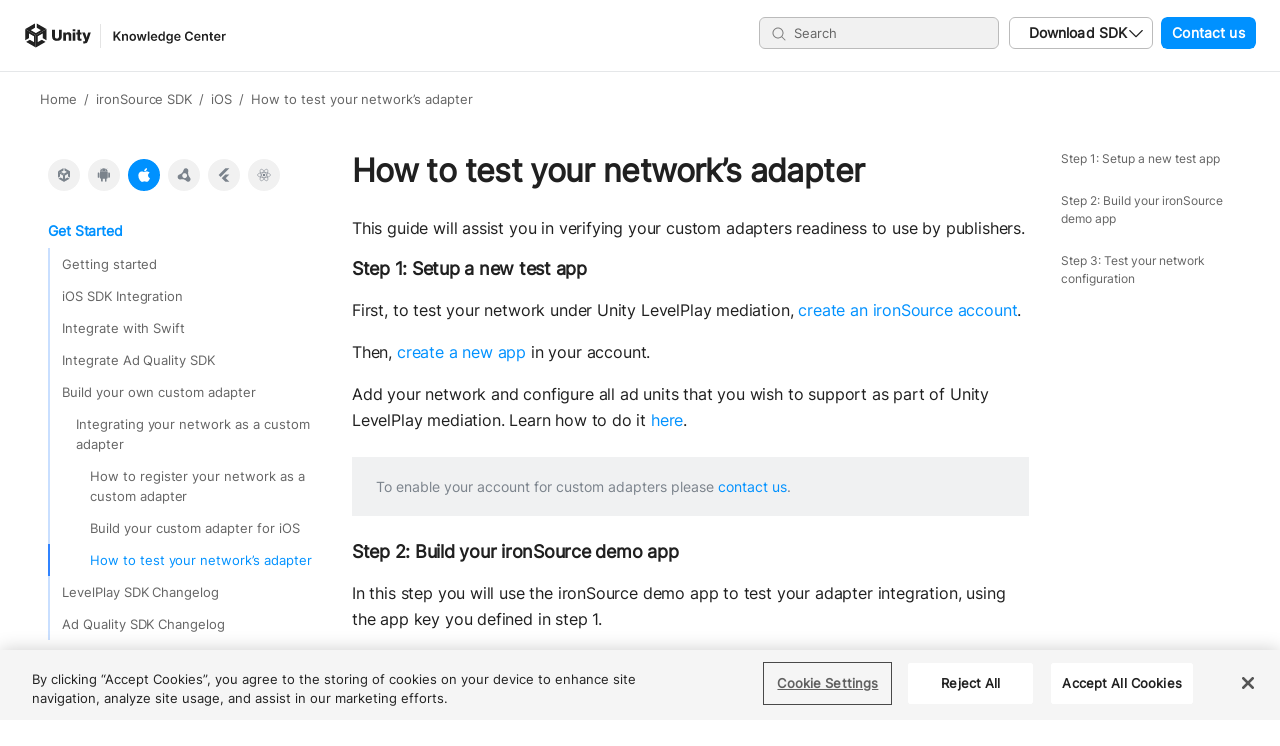

--- FILE ---
content_type: text/html; charset=UTF-8
request_url: https://developers.is.com/ironsource-mobile/ios/custom-adapter-test-integration/
body_size: 24394
content:
<!DOCTYPE html>
<html lang="en-US" class="no-js" prefix="og: http://ogp.me/ns#">
<head>
	<meta charset="UTF-8">
	<meta name="viewport" content="width=device-width, initial-scale=1, minimum-scale=1">
	<meta http-equiv="x-ua-compatible" content="ie=edge">
	<meta property="og:image" content="https://developers.is.com/wp-content/themes/knowledgecenter/img/og-logo.jpg"/>
	<link rel="pingback" href="https://developers.is.com/xmlrpc.php">
	<script>(function(html){html.className = html.className.replace(/\bno-js\b/,'js')})(document.documentElement);</script>
<meta name='robots' content='index, follow, max-image-preview:large, max-snippet:-1, max-video-preview:-1' />

	<!-- This site is optimized with the Yoast SEO plugin v20.7 - https://yoast.com/wordpress/plugins/seo/ -->
	<title>How to test your network’s adapter - IronSource Knowledge Center</title>
	<link rel="canonical" href="https://developers.is.com/ironsource-mobile/android/custom-adapter-test-integration/" />
	<meta name="twitter:label1" content="Est. reading time" />
	<meta name="twitter:data1" content="2 minutes" />
	<script type="application/ld+json" class="yoast-schema-graph">{"@context":"https://schema.org","@graph":[{"@type":"WebPage","@id":"/ironsource-mobile/android/custom-adapter-test-integration/","url":"https://developers.is.com/ironsource-mobile/android/custom-adapter-test-integration/","name":"How to test your network’s adapter - IronSource Knowledge Center","isPartOf":{"@id":"https://developers.is.com/#website"},"datePublished":"2021-10-20T19:03:46+00:00","dateModified":"2024-05-30T13:39:27+00:00","inLanguage":"en-US","potentialAction":[{"@type":"ReadAction","target":["https://developers.is.com/ironsource-mobile/android/custom-adapter-test-integration/"]}]},{"@type":"WebSite","@id":"https://developers.is.com/#website","url":"https://developers.is.com/","name":"IronSource Knowledge Center","description":"Resources for developers and advertisers","potentialAction":[{"@type":"SearchAction","target":{"@type":"EntryPoint","urlTemplate":"https://developers.is.com/?s={search_term_string}"},"query-input":"required name=search_term_string"}],"inLanguage":"en-US"}]}</script>
	<!-- / Yoast SEO plugin. -->


<link rel="alternate" type="application/rss+xml" title="IronSource Knowledge Center &raquo; Feed" href="https://developers.is.com/feed/" />
<link rel="alternate" type="application/rss+xml" title="IronSource Knowledge Center &raquo; Comments Feed" href="https://developers.is.com/comments/feed/" />
<script type="text/javascript">
window._wpemojiSettings = {"baseUrl":"https:\/\/s.w.org\/images\/core\/emoji\/14.0.0\/72x72\/","ext":".png","svgUrl":"https:\/\/s.w.org\/images\/core\/emoji\/14.0.0\/svg\/","svgExt":".svg","source":{"concatemoji":"https:\/\/developers.is.com\/wp-includes\/js\/wp-emoji-release.min.js?ver=6.1.1"}};
/*! This file is auto-generated */
!function(e,a,t){var n,r,o,i=a.createElement("canvas"),p=i.getContext&&i.getContext("2d");function s(e,t){var a=String.fromCharCode,e=(p.clearRect(0,0,i.width,i.height),p.fillText(a.apply(this,e),0,0),i.toDataURL());return p.clearRect(0,0,i.width,i.height),p.fillText(a.apply(this,t),0,0),e===i.toDataURL()}function c(e){var t=a.createElement("script");t.src=e,t.defer=t.type="text/javascript",a.getElementsByTagName("head")[0].appendChild(t)}for(o=Array("flag","emoji"),t.supports={everything:!0,everythingExceptFlag:!0},r=0;r<o.length;r++)t.supports[o[r]]=function(e){if(p&&p.fillText)switch(p.textBaseline="top",p.font="600 32px Arial",e){case"flag":return s([127987,65039,8205,9895,65039],[127987,65039,8203,9895,65039])?!1:!s([55356,56826,55356,56819],[55356,56826,8203,55356,56819])&&!s([55356,57332,56128,56423,56128,56418,56128,56421,56128,56430,56128,56423,56128,56447],[55356,57332,8203,56128,56423,8203,56128,56418,8203,56128,56421,8203,56128,56430,8203,56128,56423,8203,56128,56447]);case"emoji":return!s([129777,127995,8205,129778,127999],[129777,127995,8203,129778,127999])}return!1}(o[r]),t.supports.everything=t.supports.everything&&t.supports[o[r]],"flag"!==o[r]&&(t.supports.everythingExceptFlag=t.supports.everythingExceptFlag&&t.supports[o[r]]);t.supports.everythingExceptFlag=t.supports.everythingExceptFlag&&!t.supports.flag,t.DOMReady=!1,t.readyCallback=function(){t.DOMReady=!0},t.supports.everything||(n=function(){t.readyCallback()},a.addEventListener?(a.addEventListener("DOMContentLoaded",n,!1),e.addEventListener("load",n,!1)):(e.attachEvent("onload",n),a.attachEvent("onreadystatechange",function(){"complete"===a.readyState&&t.readyCallback()})),(e=t.source||{}).concatemoji?c(e.concatemoji):e.wpemoji&&e.twemoji&&(c(e.twemoji),c(e.wpemoji)))}(window,document,window._wpemojiSettings);
</script>
<style type="text/css">
img.wp-smiley,
img.emoji {
	display: inline !important;
	border: none !important;
	box-shadow: none !important;
	height: 1em !important;
	width: 1em !important;
	margin: 0 0.07em !important;
	vertical-align: -0.1em !important;
	background: none !important;
	padding: 0 !important;
}
</style>
	<link rel='stylesheet' id='wp-block-library-css' href='https://developers.is.com/wp-includes/css/dist/block-library/style.min.css?ver=6.1.1' type='text/css' media='all' />
<link rel='stylesheet' id='classic-theme-styles-css' href='https://developers.is.com/wp-includes/css/classic-themes.min.css?ver=1' type='text/css' media='all' />
<style id='global-styles-inline-css' type='text/css'>
body{--wp--preset--color--black: #000000;--wp--preset--color--cyan-bluish-gray: #abb8c3;--wp--preset--color--white: #ffffff;--wp--preset--color--pale-pink: #f78da7;--wp--preset--color--vivid-red: #cf2e2e;--wp--preset--color--luminous-vivid-orange: #ff6900;--wp--preset--color--luminous-vivid-amber: #fcb900;--wp--preset--color--light-green-cyan: #7bdcb5;--wp--preset--color--vivid-green-cyan: #00d084;--wp--preset--color--pale-cyan-blue: #8ed1fc;--wp--preset--color--vivid-cyan-blue: #0693e3;--wp--preset--color--vivid-purple: #9b51e0;--wp--preset--gradient--vivid-cyan-blue-to-vivid-purple: linear-gradient(135deg,rgba(6,147,227,1) 0%,rgb(155,81,224) 100%);--wp--preset--gradient--light-green-cyan-to-vivid-green-cyan: linear-gradient(135deg,rgb(122,220,180) 0%,rgb(0,208,130) 100%);--wp--preset--gradient--luminous-vivid-amber-to-luminous-vivid-orange: linear-gradient(135deg,rgba(252,185,0,1) 0%,rgba(255,105,0,1) 100%);--wp--preset--gradient--luminous-vivid-orange-to-vivid-red: linear-gradient(135deg,rgba(255,105,0,1) 0%,rgb(207,46,46) 100%);--wp--preset--gradient--very-light-gray-to-cyan-bluish-gray: linear-gradient(135deg,rgb(238,238,238) 0%,rgb(169,184,195) 100%);--wp--preset--gradient--cool-to-warm-spectrum: linear-gradient(135deg,rgb(74,234,220) 0%,rgb(151,120,209) 20%,rgb(207,42,186) 40%,rgb(238,44,130) 60%,rgb(251,105,98) 80%,rgb(254,248,76) 100%);--wp--preset--gradient--blush-light-purple: linear-gradient(135deg,rgb(255,206,236) 0%,rgb(152,150,240) 100%);--wp--preset--gradient--blush-bordeaux: linear-gradient(135deg,rgb(254,205,165) 0%,rgb(254,45,45) 50%,rgb(107,0,62) 100%);--wp--preset--gradient--luminous-dusk: linear-gradient(135deg,rgb(255,203,112) 0%,rgb(199,81,192) 50%,rgb(65,88,208) 100%);--wp--preset--gradient--pale-ocean: linear-gradient(135deg,rgb(255,245,203) 0%,rgb(182,227,212) 50%,rgb(51,167,181) 100%);--wp--preset--gradient--electric-grass: linear-gradient(135deg,rgb(202,248,128) 0%,rgb(113,206,126) 100%);--wp--preset--gradient--midnight: linear-gradient(135deg,rgb(2,3,129) 0%,rgb(40,116,252) 100%);--wp--preset--duotone--dark-grayscale: url('#wp-duotone-dark-grayscale');--wp--preset--duotone--grayscale: url('#wp-duotone-grayscale');--wp--preset--duotone--purple-yellow: url('#wp-duotone-purple-yellow');--wp--preset--duotone--blue-red: url('#wp-duotone-blue-red');--wp--preset--duotone--midnight: url('#wp-duotone-midnight');--wp--preset--duotone--magenta-yellow: url('#wp-duotone-magenta-yellow');--wp--preset--duotone--purple-green: url('#wp-duotone-purple-green');--wp--preset--duotone--blue-orange: url('#wp-duotone-blue-orange');--wp--preset--font-size--small: 13px;--wp--preset--font-size--medium: 20px;--wp--preset--font-size--large: 36px;--wp--preset--font-size--x-large: 42px;--wp--preset--spacing--20: 0.44rem;--wp--preset--spacing--30: 0.67rem;--wp--preset--spacing--40: 1rem;--wp--preset--spacing--50: 1.5rem;--wp--preset--spacing--60: 2.25rem;--wp--preset--spacing--70: 3.38rem;--wp--preset--spacing--80: 5.06rem;}:where(.is-layout-flex){gap: 0.5em;}body .is-layout-flow > .alignleft{float: left;margin-inline-start: 0;margin-inline-end: 2em;}body .is-layout-flow > .alignright{float: right;margin-inline-start: 2em;margin-inline-end: 0;}body .is-layout-flow > .aligncenter{margin-left: auto !important;margin-right: auto !important;}body .is-layout-constrained > .alignleft{float: left;margin-inline-start: 0;margin-inline-end: 2em;}body .is-layout-constrained > .alignright{float: right;margin-inline-start: 2em;margin-inline-end: 0;}body .is-layout-constrained > .aligncenter{margin-left: auto !important;margin-right: auto !important;}body .is-layout-constrained > :where(:not(.alignleft):not(.alignright):not(.alignfull)){max-width: var(--wp--style--global--content-size);margin-left: auto !important;margin-right: auto !important;}body .is-layout-constrained > .alignwide{max-width: var(--wp--style--global--wide-size);}body .is-layout-flex{display: flex;}body .is-layout-flex{flex-wrap: wrap;align-items: center;}body .is-layout-flex > *{margin: 0;}:where(.wp-block-columns.is-layout-flex){gap: 2em;}.has-black-color{color: var(--wp--preset--color--black) !important;}.has-cyan-bluish-gray-color{color: var(--wp--preset--color--cyan-bluish-gray) !important;}.has-white-color{color: var(--wp--preset--color--white) !important;}.has-pale-pink-color{color: var(--wp--preset--color--pale-pink) !important;}.has-vivid-red-color{color: var(--wp--preset--color--vivid-red) !important;}.has-luminous-vivid-orange-color{color: var(--wp--preset--color--luminous-vivid-orange) !important;}.has-luminous-vivid-amber-color{color: var(--wp--preset--color--luminous-vivid-amber) !important;}.has-light-green-cyan-color{color: var(--wp--preset--color--light-green-cyan) !important;}.has-vivid-green-cyan-color{color: var(--wp--preset--color--vivid-green-cyan) !important;}.has-pale-cyan-blue-color{color: var(--wp--preset--color--pale-cyan-blue) !important;}.has-vivid-cyan-blue-color{color: var(--wp--preset--color--vivid-cyan-blue) !important;}.has-vivid-purple-color{color: var(--wp--preset--color--vivid-purple) !important;}.has-black-background-color{background-color: var(--wp--preset--color--black) !important;}.has-cyan-bluish-gray-background-color{background-color: var(--wp--preset--color--cyan-bluish-gray) !important;}.has-white-background-color{background-color: var(--wp--preset--color--white) !important;}.has-pale-pink-background-color{background-color: var(--wp--preset--color--pale-pink) !important;}.has-vivid-red-background-color{background-color: var(--wp--preset--color--vivid-red) !important;}.has-luminous-vivid-orange-background-color{background-color: var(--wp--preset--color--luminous-vivid-orange) !important;}.has-luminous-vivid-amber-background-color{background-color: var(--wp--preset--color--luminous-vivid-amber) !important;}.has-light-green-cyan-background-color{background-color: var(--wp--preset--color--light-green-cyan) !important;}.has-vivid-green-cyan-background-color{background-color: var(--wp--preset--color--vivid-green-cyan) !important;}.has-pale-cyan-blue-background-color{background-color: var(--wp--preset--color--pale-cyan-blue) !important;}.has-vivid-cyan-blue-background-color{background-color: var(--wp--preset--color--vivid-cyan-blue) !important;}.has-vivid-purple-background-color{background-color: var(--wp--preset--color--vivid-purple) !important;}.has-black-border-color{border-color: var(--wp--preset--color--black) !important;}.has-cyan-bluish-gray-border-color{border-color: var(--wp--preset--color--cyan-bluish-gray) !important;}.has-white-border-color{border-color: var(--wp--preset--color--white) !important;}.has-pale-pink-border-color{border-color: var(--wp--preset--color--pale-pink) !important;}.has-vivid-red-border-color{border-color: var(--wp--preset--color--vivid-red) !important;}.has-luminous-vivid-orange-border-color{border-color: var(--wp--preset--color--luminous-vivid-orange) !important;}.has-luminous-vivid-amber-border-color{border-color: var(--wp--preset--color--luminous-vivid-amber) !important;}.has-light-green-cyan-border-color{border-color: var(--wp--preset--color--light-green-cyan) !important;}.has-vivid-green-cyan-border-color{border-color: var(--wp--preset--color--vivid-green-cyan) !important;}.has-pale-cyan-blue-border-color{border-color: var(--wp--preset--color--pale-cyan-blue) !important;}.has-vivid-cyan-blue-border-color{border-color: var(--wp--preset--color--vivid-cyan-blue) !important;}.has-vivid-purple-border-color{border-color: var(--wp--preset--color--vivid-purple) !important;}.has-vivid-cyan-blue-to-vivid-purple-gradient-background{background: var(--wp--preset--gradient--vivid-cyan-blue-to-vivid-purple) !important;}.has-light-green-cyan-to-vivid-green-cyan-gradient-background{background: var(--wp--preset--gradient--light-green-cyan-to-vivid-green-cyan) !important;}.has-luminous-vivid-amber-to-luminous-vivid-orange-gradient-background{background: var(--wp--preset--gradient--luminous-vivid-amber-to-luminous-vivid-orange) !important;}.has-luminous-vivid-orange-to-vivid-red-gradient-background{background: var(--wp--preset--gradient--luminous-vivid-orange-to-vivid-red) !important;}.has-very-light-gray-to-cyan-bluish-gray-gradient-background{background: var(--wp--preset--gradient--very-light-gray-to-cyan-bluish-gray) !important;}.has-cool-to-warm-spectrum-gradient-background{background: var(--wp--preset--gradient--cool-to-warm-spectrum) !important;}.has-blush-light-purple-gradient-background{background: var(--wp--preset--gradient--blush-light-purple) !important;}.has-blush-bordeaux-gradient-background{background: var(--wp--preset--gradient--blush-bordeaux) !important;}.has-luminous-dusk-gradient-background{background: var(--wp--preset--gradient--luminous-dusk) !important;}.has-pale-ocean-gradient-background{background: var(--wp--preset--gradient--pale-ocean) !important;}.has-electric-grass-gradient-background{background: var(--wp--preset--gradient--electric-grass) !important;}.has-midnight-gradient-background{background: var(--wp--preset--gradient--midnight) !important;}.has-small-font-size{font-size: var(--wp--preset--font-size--small) !important;}.has-medium-font-size{font-size: var(--wp--preset--font-size--medium) !important;}.has-large-font-size{font-size: var(--wp--preset--font-size--large) !important;}.has-x-large-font-size{font-size: var(--wp--preset--font-size--x-large) !important;}
.wp-block-navigation a:where(:not(.wp-element-button)){color: inherit;}
:where(.wp-block-columns.is-layout-flex){gap: 2em;}
.wp-block-pullquote{font-size: 1.5em;line-height: 1.6;}
</style>
<link rel='stylesheet' id='SearchAutocomplete-theme-css' href='https://developers.is.com/wp-content/plugins/search-autocomplete/css/aristo/jquery-ui-aristo.min.css?ver=1.9.2' type='text/css' media='all' />
<link rel='stylesheet' id='kc-stylesheet-css' href='https://developers.is.com/wp-content/themes/knowledgecenter/dist/main.css?ver=114' type='text/css' media='all' />
<script type='text/javascript' src='https://developers.is.com/wp-includes/js/jquery/jquery.min.js?ver=3.6.1' id='jquery-core-js'></script>
<script type='text/javascript' src='https://developers.is.com/wp-includes/js/jquery/jquery-migrate.min.js?ver=3.3.2' id='jquery-migrate-js'></script>
<link rel="https://api.w.org/" href="https://developers.is.com/wp-json/" /><link rel="alternate" type="application/json" href="https://developers.is.com/wp-json/wp/v2/article/32435" /><link rel="EditURI" type="application/rsd+xml" title="RSD" href="https://developers.is.com/xmlrpc.php?rsd" />
<link rel="wlwmanifest" type="application/wlwmanifest+xml" href="https://developers.is.com/wp-includes/wlwmanifest.xml" />
<meta name="generator" content="WordPress 6.1.1" />
<link rel='shortlink' href='https://developers.is.com/?p=32435' />
<link rel="alternate" type="application/json+oembed" href="https://developers.is.com/wp-json/oembed/1.0/embed?url=https%3A%2F%2Fdevelopers.is.com%2Fironsource-mobile%2Fios%2Fcustom-adapter-test-integration%2F" />
<link rel="alternate" type="text/xml+oembed" href="https://developers.is.com/wp-json/oembed/1.0/embed?url=https%3A%2F%2Fdevelopers.is.com%2Fironsource-mobile%2Fios%2Fcustom-adapter-test-integration%2F&#038;format=xml" />
<style>
article.page table a {
  word-break:break-all;
}
</style><!-- Google Analytics (disabled)
<script>
  (function(i,s,o,g,r,a,m){i['GoogleAnalyticsObject']=r;i[r]=i[r]||function(){
    (i[r].q=i[r].q||[]).push(arguments)},i[r].l=1*new Date();a=s.createElement(o),
    m=s.getElementsByTagName(o)[0];a.async=1;a.src=g;m.parentNode.insertBefore(a,m)
  })(window,document,'script','https://www.google-analytics.com/analytics.js','ga');

  ga('create', 'UA-33338116-2', 'auto');
  ga('send', 'pageview');
</script>
<\!-- end of Google Analytics code -->
<style type="text/css">.recentcomments a{display:inline !important;padding:0 !important;margin:0 !important;}</style><link rel="icon" href="https://developers.is.com/wp-content/uploads/2018/09/favicon.png" sizes="32x32" />
<link rel="icon" href="https://developers.is.com/wp-content/uploads/2018/09/favicon.png" sizes="192x192" />
<link rel="apple-touch-icon" href="https://developers.is.com/wp-content/uploads/2018/09/favicon.png" />
<meta name="msapplication-TileImage" content="https://developers.is.com/wp-content/uploads/2018/09/favicon.png" />
</head>

<body class="article-template-default single single-article postid-32435 no-home dark-code-editor initial-load-animation"	itemscope
	itemtype="http://schema.org/Article">

<div style="display: none;"><?xml version="1.0" encoding="utf-8"?><svg xmlns="http://www.w3.org/2000/svg" xmlns:xlink="http://www.w3.org/1999/xlink"><symbol viewBox="0 0 311 120" id="404" xmlns="http://www.w3.org/2000/svg"><path fill="#F0F1F2" d="M80.977 117.318V91.844h16.598V70.39H80.977V1.341h-27.83L0 65.866v25.978h53.482v25.474h27.495zM53.482 70.391h-32.19v-.335l31.855-39.05h.335V70.39zM155.08 120c7.6 0 14.53-1.425 20.79-4.274 6.258-2.849 11.623-6.871 16.094-12.067 4.47-5.195 7.936-11.48 10.395-18.855 2.459-7.374 3.688-15.642 3.688-24.804 0-9.162-1.202-17.43-3.605-24.804-2.403-7.375-5.812-13.66-10.227-18.855-4.414-5.196-9.751-9.218-16.01-12.067C169.945 1.424 162.96 0 155.248 0c-7.6 0-14.503 1.425-20.706 4.274-6.203 2.849-11.54 6.871-16.01 12.067-4.472 5.195-7.937 11.48-10.396 18.855C105.68 42.57 104.45 50.838 104.45 60c0 9.162 1.23 17.43 3.688 24.804 2.46 7.375 5.924 13.66 10.395 18.855 4.47 5.196 9.808 9.218 16.011 12.067 6.203 2.85 13.05 4.274 20.538 4.274zm.168-22.123c-3.912 0-7.238-.922-9.976-2.765-2.738-1.844-4.974-4.442-6.706-7.794-1.733-3.352-3.018-7.346-3.856-11.983-.838-4.637-1.258-9.748-1.258-15.335 0-5.587.42-10.726 1.258-15.419.838-4.693 2.123-8.715 3.856-12.067 1.732-3.352 3.968-5.95 6.706-7.793 2.738-1.844 6.064-2.766 9.976-2.766 3.8 0 7.069.95 9.807 2.85 2.739 1.899 5.002 4.525 6.79 7.877 1.789 3.352 3.074 7.346 3.856 11.983.783 4.637 1.174 9.748 1.174 15.335 0 5.698-.391 10.866-1.174 15.503-.782 4.637-2.04 8.603-3.772 11.9-1.732 3.295-3.968 5.865-6.706 7.709-2.738 1.843-6.064 2.765-9.975 2.765zm139.153 19.441V91.844H311V70.39h-16.598V1.341h-27.83l-53.147 64.525v25.978h53.482v25.474h27.495zm-27.495-46.927h-32.19v-.335l31.854-39.05h.336V70.39z"/></symbol><symbol viewBox="0 0 40 40" id="banner" xmlns="http://www.w3.org/2000/svg"><path fill="currentColor" d="M24.861 6.667c1.918 0 3.472 1.492 3.472 3.333v20c0 1.841-1.554 3.333-3.472 3.333H15.14c-1.918 0-3.472-1.492-3.472-3.333V10c0-1.841 1.554-3.333 3.472-3.333zm0 1.733H15.14c-.92 0-1.667.717-1.667 1.6v20c0 .883.747 1.6 1.667 1.6h9.722c.92 0 1.667-.717 1.667-1.6V10c0-.883-.747-1.6-1.667-1.6zm-3.056 19.666c.542 0 .973.387.973.867s-.431.867-.973.867h-3.61c-.543 0-.973-.387-.973-.867s.43-.867.972-.867zm2.362-4.733c.764 0 1.389.6 1.389 1.334v.666c0 .734-.625 1.334-1.39 1.334h-8.333c-.764 0-1.389-.6-1.389-1.334v-.666c0-.734.625-1.334 1.39-1.334z" fill-rule="evenodd"/></symbol><symbol viewBox="0 0 16 16" id="checked" xmlns="http://www.w3.org/2000/svg"><defs><path id="aca" d="m7.044 11.843 6.133-6.169a.538.538 0 0 0 0-.758l-.754-.759a.53.53 0 0 0-.754 0l-5.002 5.03L4.33 6.84a.53.53 0 0 0-.754 0l-.754.759a.538.538 0 0 0 0 .758l3.467 3.487a.53.53 0 0 0 .754 0z"/></defs><g fill="none" fill-rule="evenodd"><rect width="16" height="16" fill="#3083FF" rx="3.556"/><use fill="#FFF" xlink:href="#aca"/></g></symbol><symbol viewBox="0 0 40 40" id="close" xmlns="http://www.w3.org/2000/svg"><path fill="currentColor" d="m23.16 20 4.737-4.738a1.488 1.488 0 0 0 0-2.106l-1.053-1.053a1.488 1.488 0 0 0-2.106 0L20 16.84l-4.738-4.738a1.488 1.488 0 0 0-2.106 0l-1.053 1.053a1.488 1.488 0 0 0 0 2.106L16.84 20l-4.738 4.738a1.488 1.488 0 0 0 0 2.106l1.053 1.053a1.488 1.488 0 0 0 2.106 0L20 23.16l4.738 4.738a1.488 1.488 0 0 0 2.106 0l1.053-1.053a1.488 1.488 0 0 0 0-2.106L23.16 20z" fill-rule="evenodd"/></symbol><symbol fill="none" viewBox="0 0 24 24" id="close-circle" xmlns="http://www.w3.org/2000/svg"><path d="M12 2.25A9.75 9.75 0 1 0 21.75 12 9.76 9.76 0 0 0 12 2.25Zm3.53 12.22a.75.75 0 1 1-1.06 1.06L12 13.06l-2.47 2.47a.75.75 0 1 1-1.06-1.06L10.94 12 8.47 9.53a.75.75 0 0 1 1.06-1.06L12 10.94l2.47-2.47a.75.75 0 1 1 1.06 1.06L13.06 12l2.47 2.47Z" fill="gray"/></symbol><symbol fill="none" viewBox="0 0 24 24" id="close-circle-black" xmlns="http://www.w3.org/2000/svg"><path d="M12 2.25A9.75 9.75 0 1 0 21.75 12 9.76 9.76 0 0 0 12 2.25Zm3.53 12.22a.75.75 0 1 1-1.06 1.06L12 13.06l-2.47 2.47a.75.75 0 1 1-1.06-1.06L10.94 12 8.47 9.53a.75.75 0 0 1 1.06-1.06L12 10.94l2.47-2.47a.75.75 0 1 1 1.06 1.06L13.06 12l2.47 2.47Z" fill="#202020"/></symbol><symbol viewBox="0 0 40 40" id="copy" xmlns="http://www.w3.org/2000/svg"><path fill="currentColor" d="M30.934 10.101 28.232 7.4a2.498 2.498 0 0 0-1.768-.732H17.5a2.5 2.5 0 0 0-2.5 2.5v2.5h-4.167a2.5 2.5 0 0 0-2.5 2.5v16.666a2.5 2.5 0 0 0 2.5 2.5H22.5a2.5 2.5 0 0 0 2.5-2.5v-2.5h4.167a2.5 2.5 0 0 0 2.5-2.5V11.87a2.5 2.5 0 0 0-.733-1.768zm-8.747 20.732H11.146a.313.313 0 0 1-.313-.312V14.479c0-.172.14-.312.313-.312H15v11.666a2.5 2.5 0 0 0 2.5 2.5h5v2.188c0 .172-.14.312-.313.312zm6.667-5H17.813a.313.313 0 0 1-.313-.312V9.479c0-.172.14-.312.313-.312h5.52v4.583c0 .69.56 1.25 1.25 1.25h4.584v10.52c0 .173-.14.313-.313.313zm.313-13.333h-3.334V9.167h.502c.083 0 .162.033.221.091l2.52 2.52a.31.31 0 0 1 .09.22v.502z" fill-rule="evenodd"/></symbol><symbol viewBox="0 0 40 40" id="interstitial" xmlns="http://www.w3.org/2000/svg"><path fill="currentColor" d="M24.861 6.667c1.918 0 3.472 1.492 3.472 3.333v20c0 1.841-1.554 3.333-3.472 3.333H15.14c-1.918 0-3.472-1.492-3.472-3.333V10c0-1.841 1.554-3.333 3.472-3.333zm0 1.733H15.14c-.92 0-1.667.717-1.667 1.6v20c0 .883.747 1.6 1.667 1.6h9.722c.918 0 1.667-.717 1.667-1.6V10c0-.883-.749-1.6-1.667-1.6zm-3.056 19.666c.542 0 .972.387.972.867s-.43.867-.972.867h-3.611c-.542 0-.972-.387-.972-.867s.43-.867.972-.867zm2.361-18.733c.767 0 1.39.598 1.39 1.334v14.666c0 .736-.623 1.334-1.39 1.334h-8.333c-.767 0-1.389-.598-1.389-1.334V10.667c0-.736.622-1.334 1.39-1.334z" fill-rule="evenodd"/></symbol><symbol viewBox="0 0 134 32" id="is-logo" xmlns="http://www.w3.org/2000/svg"><path fill="currentColor" fill-rule="evenodd" d="M127.876 15.816c-.269.286-.453.674-.551 1.163l3.227.005c-.073-.502-.246-.893-.521-1.174-.275-.28-.62-.42-1.035-.421-.477 0-.85.142-1.12.427zm-.925 6.467a4.848 4.848 0 0 1-1.613-.982c-.452-.422-.8-.92-1.043-1.499a4.813 4.813 0 0 1-.364-1.9 4.763 4.763 0 0 1 .37-1.88 4.507 4.507 0 0 1 1.029-1.504c.44-.426.966-.758 1.578-.996a5.494 5.494 0 0 1 2.017-.356c.734 0 1.385.11 1.953.326a4.891 4.891 0 0 1 1.493.886 4.412 4.412 0 0 1 1.262 1.892c.268.76.39 1.582.364 2.469l-6.675-.01c.097.526.295.935.594 1.227.3.292.712.438 1.238.44.61 0 1.045-.221 1.302-.664l3.356.004c-.099.409-.304.8-.616 1.172-.312.373-.701.7-1.166.979-.428.268-.884.46-1.367.575a6.86 6.86 0 0 1-1.623.173c-.77 0-1.466-.118-2.09-.352zm-10.24.012a4.93 4.93 0 0 1-1.622-.99c-.452-.422-.8-.92-1.043-1.499a4.77 4.77 0 0 1-.364-1.882 4.764 4.764 0 0 1 .37-1.881 4.385 4.385 0 0 1 1.047-1.504 4.853 4.853 0 0 1 1.624-.996c.63-.238 1.33-.357 2.1-.356.66.001 1.262.09 1.806.266a4.42 4.42 0 0 1 1.41.736 3.785 3.785 0 0 1 1.418 2.575l-3.337-.004c-.098-.409-.25-.721-.458-.937-.207-.216-.5-.325-.88-.325-.537 0-.935.214-1.192.646-.257.431-.386 1.026-.388 1.785 0 .746.133 1.333.401 1.76.269.426.672.64 1.21.64.427 0 .749-.13.963-.393.214-.262.346-.65.396-1.163l3.337.004c0 .549-.115 1.06-.341 1.531a3.72 3.72 0 0 1-.956 1.233 4.47 4.47 0 0 1-1.486.82 5.885 5.885 0 0 1-1.917.296c-.77-.001-1.47-.122-2.099-.362zm-6.783-7.51c.38-.559.799-.955 1.258-1.188.458-.232.987-.348 1.586-.348.257 0 .446.03.568.089l-.004 2.818h-.073c-1.026-.165-1.821-.035-2.384.39-.563.425-.845 1.146-.847 2.161l-.005 3.658-3.466-.005.013-8.926 3.3.004-.001 1.348h.055zm-7.912 6.414h-.055a3.687 3.687 0 0 1-1.24 1.066c-.47.245-1.03.366-1.677.365-.563 0-1.052-.086-1.467-.255a2.814 2.814 0 0 1-1.035-.71 3.029 3.029 0 0 1-.622-1.087c-.14-.42-.21-.887-.209-1.4l.009-5.759 3.465.005-.007 4.97c-.001.946.414 1.419 1.245 1.42.452 0 .804-.139 1.055-.419.25-.28.377-.664.377-1.154l.007-4.814 3.466.005-.013 8.927-3.3-.005.001-1.155zM91 19.723c.27-.46.405-1.07.406-1.829 0-.758-.133-1.368-.401-1.83-.268-.46-.671-.692-1.21-.692-.537-.001-.935.229-1.192.69-.257.46-.387 1.07-.388 1.828 0 .758.127 1.368.383 1.83.256.46.653.692 1.19.693.538 0 .942-.23 1.212-.69zm-3.295 2.533a4.812 4.812 0 0 1-1.612-.99 4.366 4.366 0 0 1-1.034-1.499 4.766 4.766 0 0 1-.364-1.882c0-.676.124-1.303.369-1.88a4.463 4.463 0 0 1 1.038-1.505 4.745 4.745 0 0 1 1.615-.995c.63-.239 1.336-.357 2.118-.356.783 0 1.489.121 2.118.361.63.24 1.164.574 1.603 1 .44.427.778.929 1.015 1.507.238.578.356 1.205.355 1.882 0 .677-.12 1.304-.36 1.881s-.579 1.076-1.02 1.495c-.44.42-.976.749-1.606.987-.63.239-1.336.357-2.118.356-.782-.001-1.488-.122-2.117-.362zm-11.625.099c-.727-.176-1.362-.443-1.905-.8a3.96 3.96 0 0 1-1.282-1.34c-.311-.537-.472-1.168-.483-1.89l3.924.004c.06.502.283.873.667 1.113.385.24.895.36 1.53.36.184 0 .377-.017.578-.051.202-.035.383-.093.542-.175.159-.081.29-.189.394-.323.105-.134.157-.294.157-.481s-.055-.344-.164-.473c-.11-.128-.27-.24-.477-.333a4.975 4.975 0 0 0-.779-.264c-.311-.082-.669-.17-1.072-.264a26.026 26.026 0 0 1-1.686-.457 6.883 6.883 0 0 1-1.567-.693 3.689 3.689 0 0 1-1.154-1.096c-.298-.444-.447-.998-.446-1.663 0-.712.145-1.319.433-1.82.288-.501.677-.91 1.166-1.224a5.261 5.261 0 0 1 1.725-.689 9.66 9.66 0 0 1 2.09-.216 8.964 8.964 0 0 1 1.953.213c.63.14 1.188.366 1.677.676.488.31.879.707 1.172 1.192.292.484.444 1.065.456 1.742l-3.796-.005a1.28 1.28 0 0 0-.485-.815c-.262-.204-.656-.307-1.182-.308-.428 0-.773.081-1.036.244-.264.163-.395.373-.396.63 0 .186.067.338.201.455.135.117.333.22.596.307.263.088.586.17.972.246.384.077.821.174 1.31.291.55.13 1.088.284 1.613.466.525.182.996.424 1.41.728.416.304.749.681.998 1.13.25.45.375 1.008.374 1.673-.001.688-.152 1.292-.452 1.81-.3.52-.707.954-1.221 1.303a5.77 5.77 0 0 1-1.798.794c-.685.18-1.412.27-2.183.268-.855 0-1.646-.09-2.374-.265zm-10.614-7.751c.38-.49.811-.862 1.294-1.119.484-.256 1.055-.383 1.715-.382 1.088.001 1.907.317 2.456.948.55.631.823 1.46.822 2.487l-.009 5.776-3.465-.005.007-4.97c0-.467-.103-.841-.31-1.121-.208-.28-.537-.421-.99-.422-.44 0-.785.16-1.036.48-.251.32-.377.726-.378 1.216l-.007 4.814-3.465-.005.012-8.927 3.3.005v1.225h.054zm-8.148 5.074c.27-.46.405-1.07.406-1.829.001-.758-.132-1.368-.4-1.83-.269-.46-.672-.691-1.21-.692-.538-.001-.935.229-1.193.69-.257.46-.386 1.07-.387 1.828-.002.758.126 1.368.382 1.83.256.46.653.692 1.19.693.539 0 .943-.23 1.212-.69zm-3.295 2.533a4.812 4.812 0 0 1-1.612-.99 4.371 4.371 0 0 1-1.034-1.498 4.778 4.778 0 0 1-.364-1.883 4.76 4.76 0 0 1 .37-1.88c.245-.578.59-1.08 1.038-1.505a4.736 4.736 0 0 1 1.615-.995c.63-.239 1.336-.357 2.118-.356.782 0 1.488.121 2.117.361.63.24 1.164.574 1.603 1 .44.427.778.929 1.016 1.507.237.578.355 1.205.355 1.882a4.886 4.886 0 0 1-.36 1.881 4.342 4.342 0 0 1-1.02 1.495c-.441.42-.976.749-1.606.987-.63.239-1.336.357-2.119.356-.782 0-1.488-.121-2.117-.362zm-6.764-7.509c.38-.56.799-.956 1.258-1.188.458-.233.987-.349 1.586-.348.257 0 .446.03.568.088l-.004 2.818h-.073c-1.026-.165-1.821-.034-2.384.39-.563.426-.845 1.146-.847 2.161l-.005 3.658-3.466-.004.013-8.927 3.3.004-.001 1.348h.055zm-4.6-1.354-.013 8.927-3.465-.005.012-8.926 3.466.004zM16.08 0c8.88 0 16.08 7.163 16.08 16s-7.2 16-16.08 16C7.2 32 0 24.837 0 16S7.2 0 16.08 0zm3.427 7.93c-4.22-.006-5.916 2.312-5.92 4.974-.007 4.937 6.818 4.65 6.815 6.413 0 .62-.393.988-1.193.987-.867-.002-1.32-.6-1.32-1.47l.001-.351-4.462-.007-.001.807c-.004 2.668 1.901 4.782 5.883 4.788 4.16.005 5.938-2.402 5.942-5.065.007-4.936-6.813-4.445-6.811-6.394 0-.596.39-.967 1.06-.966.844.001 1.215.716 1.214 1.432v.497l4.46.007.001-.868c.004-2.66-1.877-4.78-5.669-4.785zM8.248 12.605l-.005 3.481c0 .52-.73.709-1.332.904l-.003 2.358c.601.204 1.33.284 1.33.942l-.005 3.292 4.42.035.004-2.519c.002-1.718-.436-2.521-1.568-2.972 1.081-.297 1.574-1.116 1.576-2.571l.004-2.944-4.42-.006zm30.95-2.85 3.465.004-.003 2.503-3.466-.004.003-2.503zM12.667 8.23H8.278l-.005 3.463 4.392.007.005-3.47z"/></symbol><symbol viewBox="0 0 40 40" id="languages" xmlns="http://www.w3.org/2000/svg"><path fill="currentColor" d="m30.065 10.36 8.268 21.306H33.87l-1.966-5.448h-8.559l-1.999 5.448H17.14l8.25-21.306h4.674zM14.539 8.332v1.85h7.847L20.95 13.88h-1.574l-.12.375c-.71 2.143-2.042 4.94-4.536 7.953.72.497 1.555 1.026 2.437 1.524l-1.322 3.38a26.405 26.405 0 0 1-3.743-2.22l-5.9 5.629-2.458-2.687L9.3 22.448a14.804 14.804 0 0 1-.272-.31 8.606 8.606 0 0 1-.41-.524c-1.792-2.116-2.958-4.14-3.716-5.885H9a21.252 21.252 0 0 0 2.472 3.551l.08.093.057.089.027.037c.034.045.097.128.194.242l.044.051c1.819-2.234 2.88-4.287 3.5-5.912H1.667v-3.698h9.194V8.333h3.678zm13.237 6.087h-.274l-3.191 8.786h6.625l-3.16-8.786z" fill-rule="evenodd"/></symbol><symbol viewBox="0 0 40 40" id="loader" xmlns="http://www.w3.org/2000/svg"><path fill="#B7BBC0" d="m31.457 11.28-.352.352a.73.73 0 0 0-.093.923c3.396 5.067 2.865 12.044-1.686 16.595-5.117 5.117-13.423 5.207-18.553.077-5.075-5.075-5.095-13.38.077-18.553 4.508-4.508 11.49-5.114 16.596-1.687a.728.728 0 0 0 .922-.093l.352-.35a.73.73 0 0 0-.1-1.119c-5.869-3.993-13.973-3.34-19.196 1.938-5.88 5.94-5.882 15.417-.008 21.266 5.86 5.835 15.38 5.788 21.279-.11 5.226-5.227 5.858-13.295 1.877-19.142a.727.727 0 0 0-1.115-.097z" fill-rule="evenodd"/></symbol><symbol viewBox="0 0 40 40" id="magic" xmlns="http://www.w3.org/2000/svg"><path fill="currentColor" d="m32.601 10.64-3.24-3.241a2.498 2.498 0 0 0-3.536 0L7.399 25.825a2.5 2.5 0 0 0 0 3.535l3.24 3.241a2.496 2.496 0 0 0 1.768.732c.64 0 1.28-.244 1.768-.732L32.6 14.175a2.497 2.497 0 0 0 .001-3.535zM12.408 30.833l-3.241-3.24L20.828 15.93l3.242 3.241-11.662 11.662zm13.43-13.43-3.242-3.242 4.994-4.994h.003l3.24 3.24-4.996 4.996zm3.329 4.264-1.389 2.777L25 25.834l2.778 1.388L29.167 30l1.388-2.778 2.778-1.389-2.778-1.389-1.388-2.777zm-10.834-10L19.167 10l1.666-.833-1.666-.834-.834-1.666-.833 1.666-1.667.834L17.5 10l.833 1.667zM10.833 15l1.389-2.778L15 10.833l-2.778-1.389-1.389-2.777-1.388 2.777-2.778 1.39 2.778 1.388L10.833 15z" fill-rule="evenodd"/></symbol><symbol fill="none" viewBox="0 0 40 40" id="native" xmlns="http://www.w3.org/2000/svg"><g fill="currentColor"><path d="M16.55 16.45a1.15 1.15 0 0 0-1.15 1.15v1.15c0 .635.515 1.15 1.15 1.15h6.9a1.15 1.15 0 0 0 1.15-1.15V17.6a1.15 1.15 0 0 0-1.15-1.15h-6.9Z"/><path fill-rule="evenodd" clip-rule="evenodd" d="M15.4 6.1a3.45 3.45 0 0 0-3.45 3.45v20.7a3.45 3.45 0 0 0 3.45 3.45h9.2a3.45 3.45 0 0 0 3.45-3.45V9.55A3.45 3.45 0 0 0 24.6 6.1h-9.2Zm9.2 2.3h-1.15a1.15 1.15 0 0 1-1.15 1.15h-4.6a1.15 1.15 0 0 1-1.15-1.15H15.4a1.15 1.15 0 0 0-1.15 1.15v20.7c0 .635.515 1.15 1.15 1.15h9.2a1.15 1.15 0 0 0 1.15-1.15V9.55A1.15 1.15 0 0 0 24.6 8.4Z"/><g opacity=".5"><path d="M16.55 21.05a1.15 1.15 0 0 0-1.15 1.15v1.15c0 .635.515 1.15 1.15 1.15h6.9a1.15 1.15 0 0 0 1.15-1.15V22.2a1.15 1.15 0 0 0-1.15-1.15h-6.9ZM16.55 25.65a1.15 1.15 0 0 0-1.15 1.15v1.15c0 .635.515 1.15 1.15 1.15h6.9a1.15 1.15 0 0 0 1.15-1.15V26.8a1.15 1.15 0 0 0-1.15-1.15h-6.9Z"/></g></g></symbol><symbol fill="currentColor" viewBox="0 0 17 16" id="platform-icon-air" xmlns="http://www.w3.org/2000/svg"><g clip-path="url(#ana)"><path d="M9.747.945c1.366-.503 2.967.473 3.286 1.91.272.943-.206 1.871-.21 2.817a6.511 6.511 0 0 0 1.339 4.284c.427.571.992 1.08 1.156 1.81.396 1.305-.368 2.828-1.627 3.262-.91.348-1.979.058-2.66-.634-1.1-1.108-2.566-1.927-4.14-1.896-1.217-.081-2.487.537-3.658-.033-1.294-.546-1.88-2.288-1.257-3.56.333-.798 1.074-1.337 1.879-1.546 1.975-.581 3.552-2.27 4.104-4.298.224-.948.847-1.833 1.788-2.116Zm-1.39 5.26A2.6 2.6 0 0 0 7.048 7.35a2.717 2.717 0 0 0-.318 1.737c.167 1.335 1.438 2.4 2.749 2.254 1.398-.133 2.477-1.582 2.243-3.008C11.57 6.75 9.81 5.577 8.357 6.205Z"/></g><defs><clipPath id="ana"><path transform="translate(.5)" d="M0 0h16v16H0z"/></clipPath></defs></symbol><symbol fill="currentColor" viewBox="0 0 17 16" id="platform-icon-android" xmlns="http://www.w3.org/2000/svg"><g clip-path="url(#aoa)"><path fill-rule="evenodd" clip-rule="evenodd" d="M11.984.714a.095.095 0 1 1 .165.096l-.766 1.327c.612.612.986 1.409.998 2.281H4.223c.012-.872.386-1.669.998-2.281L4.455.81A.095.095 0 1 1 4.62.714l.743 1.288C6.006 1.42 6.875 1.03 7.847.936h.91c.972.094 1.84.485 2.484 1.066l.743-1.288ZM9.517 2.8c0 .252.208.457.467.458a.463.463 0 0 0 .469-.456V2.8a.463.463 0 0 0-.467-.459.463.463 0 0 0-.469.456V2.8Zm-3.493 0c-.001.252.208.457.466.458a.463.463 0 0 0 .47-.456V2.8a.463.463 0 0 0-.467-.459.463.463 0 0 0-.47.456V2.8Z"/><path d="M7.166 11.93h2.272v2.325a.905.905 0 0 0 1.809 0v-2.326h.044a1.13 1.13 0 0 0 1.122-1.142V4.909c0-.035-.003-.07-.006-.104H4.195a1.22 1.22 0 0 0-.004.104v5.88c0 .632.5 1.141 1.121 1.141h.045v2.326a.905.905 0 0 0 1.809 0v-2.326ZM12.962 6.232a.905.905 0 1 1 1.809 0v3.88a.905.905 0 0 1-1.81 0v-3.88ZM1.833 6.232a.905.905 0 1 1 1.809 0v3.88a.905.905 0 0 1-1.81 0v-3.88Z"/></g><defs><clipPath id="aoa"><path transform="translate(.5)" d="M0 0h16v16H0z"/></clipPath></defs></symbol><symbol fill="currentColor" viewBox="0 0 17 16" id="platform-icon-flutter" xmlns="http://www.w3.org/2000/svg"><g clip-path="url(#apa)"><g clip-path="url(#apb)"><path d="M14.306 7.427H9.894L6.027 11.3l3.867 3.9h4.412l-3.842-3.887M14.297.8H9.88L2.697 7.998l2.218 2.236L7.134 8.01"/></g></g><defs><clipPath id="apa"><path transform="translate(.5)" d="M0 0h16v16H0z"/></clipPath><clipPath id="apb"><path transform="translate(2.698 .8)" d="M0 0h11.6v14.4H0z"/></clipPath></defs></symbol><symbol fill="currentColor" viewBox="0 0 17 16" id="platform-icon-ios" xmlns="http://www.w3.org/2000/svg"><g clip-path="url(#aqa)"><path d="M14.595 12.097a7.982 7.982 0 0 1-.788 1.417c-.415.591-.755 1-1.016 1.228-.406.373-.84.564-1.306.575-.334 0-.737-.095-1.206-.288-.47-.192-.902-.287-1.298-.287-.414 0-.86.095-1.335.287-.476.193-.86.293-1.153.303-.447.02-.891-.177-1.335-.59-.284-.247-.638-.671-1.063-1.271a8.791 8.791 0 0 1-1.123-2.232c-.314-.915-.472-1.801-.472-2.66 0-.982.212-1.83.638-2.54.334-.571.779-1.021 1.336-1.352a3.593 3.593 0 0 1 1.806-.51c.354 0 .819.11 1.396.326.576.216.946.326 1.108.326.122 0 .532-.129 1.229-.384.658-.237 1.214-.335 1.67-.297 1.234.1 2.16.586 2.777 1.463-1.103.668-1.65 1.605-1.638 2.806.01.936.349 1.715 1.016 2.333.303.287.64.51 1.016.667-.081.236-.167.462-.259.68ZM11.765.96c0 .734-.268 1.419-.802 2.052-.645.754-1.424 1.19-2.27 1.12a2.284 2.284 0 0 1-.017-.277c0-.704.307-1.458.851-2.074a3.276 3.276 0 0 1 1.037-.778c.418-.204.814-.317 1.186-.336.01.098.015.196.015.293Z"/></g><defs><clipPath id="aqa"><path transform="translate(.5)" d="M0 0h16v16H0z"/></clipPath></defs></symbol><symbol fill="none" viewBox="0 0 17 16" id="platform-icon-react-native" xmlns="http://www.w3.org/2000/svg"><g clip-path="url(#ara)"><g clip-path="url(#arb)"><path d="M8.5 9.281a1.283 1.283 0 1 0 .001-2.565 1.283 1.283 0 0 0 0 2.565Z" fill="currentColor"/><path d="M8.493 10.627c3.804 0 6.887-1.176 6.887-2.627 0-1.45-3.083-2.627-6.887-2.627C4.69 5.373 1.606 6.55 1.606 8c0 1.451 3.084 2.627 6.887 2.627Z" stroke="currentColor" stroke-width=".626"/><path d="M6.214 9.313c1.901 3.29 4.463 5.37 5.72 4.645 1.258-.725.736-3.981-1.166-7.272-1.902-3.291-4.463-5.37-5.72-4.645-1.258.725-.736 3.981 1.166 7.272Z" stroke="currentColor" stroke-width=".626"/><path d="M6.205 6.686c-1.902 3.29-2.424 6.547-1.166 7.272 1.258.726 3.819-1.354 5.72-4.645 1.902-3.29 2.425-6.547 1.167-7.272-1.258-.726-3.82 1.354-5.72 4.645Z" stroke="currentColor" stroke-width=".626"/></g></g><defs><clipPath id="ara"><path fill="currentColor" transform="translate(.5)" d="M0 0h16v16H0z"/></clipPath><clipPath id="arb"><path fill="currentColor" transform="translate(1.308 1.6)" d="M0 0h14.4v12.8H0z"/></clipPath></defs></symbol><symbol fill="currentColor" viewBox="0 0 17 16" id="platform-icon-unity" xmlns="http://www.w3.org/2000/svg"><g clip-path="url(#asa)"><path d="m8.506 15.333 5.933-3.42-2.276-1.312-2.326 1.34a.131.131 0 0 1-.194-.113V8.642a.26.26 0 0 1 .13-.225l2.763-1.593a.13.13 0 0 1 .195.112v2.68l2.276 1.313V4.087L8.506 7.836v7.497ZM9.068.668v2.624l2.325 1.34a.13.13 0 0 1 0 .225L8.63 6.45a.261.261 0 0 1-.26 0L5.605 4.858a.13.13 0 0 1 0-.225l2.324-1.34V.668l-5.932 3.42 6.501 3.749 6.502-3.748L9.068.668Z"/><path d="m7.168 11.941-2.326-1.34-2.275 1.311L8.5 15.333V7.836L1.998 4.087v6.842l2.276-1.312V6.936a.13.13 0 0 1 .195-.112l2.765 1.593a.26.26 0 0 1 .13.225v3.186a.13.13 0 0 1-.196.113Z"/></g><defs><clipPath id="asa"><path transform="translate(.5)" d="M0 0h16v16H0z"/></clipPath></defs></symbol><symbol viewBox="0 0 40 40" id="rv" xmlns="http://www.w3.org/2000/svg"><path fill="currentColor" d="M24.861 6.667c1.918 0 3.472 1.492 3.472 3.333v20c0 1.841-1.554 3.333-3.472 3.333H15.14c-1.918 0-3.472-1.492-3.472-3.333V10c0-1.841 1.554-3.333 3.472-3.333zm0 1.733H15.14c-.92 0-1.667.717-1.667 1.6v20c0 .883.747 1.6 1.667 1.6h9.722c.918 0 1.667-.717 1.667-1.6V10c0-.883-.749-1.6-1.667-1.6zm-3.056 19.666c.542 0 .972.387.972.867s-.43.867-.972.867h-3.611c-.542 0-.972-.387-.972-.867s.43-.867.972-.867zM17.222 16.36c0-.32.444-.48.694-.253l4.709 2.973c.166.133.166.36 0 .507l-4.709 2.973c-.25.227-.694.067-.694-.253z" fill-rule="evenodd"/></symbol><symbol viewBox="0 0 20 20" id="search" xmlns="http://www.w3.org/2000/svg"><path fill="currentColor" fill-rule="evenodd" d="m19.08 16.805-3.636-3.634a.875.875 0 0 0-.62-.256h-.594a7.543 7.543 0 0 0 1.604-4.666A7.581 7.581 0 0 0 8.251.667 7.58 7.58 0 0 0 .667 8.249a7.582 7.582 0 0 0 7.584 7.583 7.55 7.55 0 0 0 4.667-1.604v.594c0 .233.09.456.255.62l3.635 3.634a.87.87 0 0 0 1.236 0l1.032-1.031a.878.878 0 0 0 .003-1.24zm-10.83-3.89a4.663 4.663 0 0 1-4.666-4.666 4.664 4.664 0 0 1 4.667-4.666 4.664 4.664 0 0 1 4.667 4.666 4.664 4.664 0 0 1-4.667 4.666z"/></symbol><symbol fill="none" viewBox="0 0 16 16" id="search-v2" xmlns="http://www.w3.org/2000/svg"><path d="m14.354 13.646-3.13-3.129a5.507 5.507 0 1 0-.707.707l3.13 3.13a.5.5 0 1 0 .707-.708ZM2.5 7a4.5 4.5 0 1 1 9 0 4.5 4.5 0 0 1-9 0Z" fill="gray"/></symbol><symbol viewBox="0 0 40 40" id="theme-dark" xmlns="http://www.w3.org/2000/svg"><path d="m32.833 19.193-4.932-2.464 1.745-5.229c.234-.708-.438-1.38-1.14-1.14l-5.23 1.744-2.469-4.937a.901.901 0 0 0-1.614 0l-2.464 4.932-5.234-1.745c-.709-.234-1.38.438-1.14 1.14l1.744 5.23-4.932 2.469a.901.901 0 0 0 0 1.614l4.932 2.464-1.745 5.234c-.234.709.438 1.38 1.14 1.14l5.23-1.744 2.463 4.932a.902.902 0 0 0 1.615 0l2.464-4.932 5.229 1.745c.708.234 1.38-.438 1.14-1.14l-1.744-5.23 4.932-2.463c.677-.339.677-1.287.01-1.62zm-8.12-3.907c2.6 2.6 2.6 6.829 0 9.428a6.676 6.676 0 0 1-7.392 1.39 6.675 6.675 0 0 0 3.605-5.919 6.681 6.681 0 0 0-3.99-6.105 6.678 6.678 0 0 1 7.778 1.206z" fill="currentColor" fill-rule="evenodd"/></symbol><symbol viewBox="0 0 40 40" id="theme-light" xmlns="http://www.w3.org/2000/svg"><path fill="currentColor" fill-rule="nonzero" d="M20 15.556A4.45 4.45 0 0 0 15.556 20 4.451 4.451 0 0 0 20 24.445 4.452 4.452 0 0 0 24.445 20 4.452 4.452 0 0 0 20 15.556zm12.834 3.637-4.933-2.463 1.745-5.23c.235-.708-.437-1.38-1.14-1.14l-5.23 1.744-2.468-4.937a.902.902 0 0 0-1.615 0l-2.463 4.932-5.235-1.745c-.708-.234-1.38.438-1.14 1.141l1.744 5.23-4.932 2.467a.902.902 0 0 0 0 1.615l4.932 2.463-1.745 5.235c-.234.708.438 1.38 1.141 1.14l5.23-1.745 2.463 4.933a.902.902 0 0 0 1.614 0l2.464-4.933 5.23 1.745c.707.235 1.38-.437 1.14-1.14l-1.745-5.23 4.932-2.463c.677-.339.677-1.287.01-1.62zm-8.641 5a5.937 5.937 0 0 1-8.385 0 5.937 5.937 0 0 1 0-8.385 5.937 5.937 0 0 1 8.385 0 5.937 5.937 0 0 1 0 8.385z"/></symbol><symbol fill="none" viewBox="0 0 68 26" id="unity-logo" xmlns="http://www.w3.org/2000/svg"><g fill="#202020"><path d="m8.758 19.72-3.939-2.287L.964 19.67l10.053 5.83V12.721L0 6.331v11.661-.053.053l3.856-2.236v-4.569c-.004-.163.188-.28.33-.19l4.681 2.716c.143.083.222.23.222.383v5.43c.003.164-.189.28-.331.194Z"/><path d="m11.01 25.5 10.054-5.83-3.86-2.237-3.938 2.287c-.139.083-.334-.024-.33-.194v-5.43c0-.164.089-.307.221-.383l4.68-2.716c.14-.086.335.024.332.193v4.57l3.855 2.236V6.332l-11.013 6.39V25.5Z"/><path d="M11.98.5v4.473l3.94 2.286c.141.08.145.303 0 .382l-4.681 2.716a.435.435 0 0 1-.44 0L6.114 7.641c-.143-.08-.146-.302 0-.382l3.938-2.283V.503L0 6.33l11.017 6.39 11.017-6.39L11.98.5ZM34.81 14.212c0 1.175-.653 2.013-2.02 2.013-1.455 0-2.054-.788-2.054-1.963V7.081H27.78v7.081c0 2.802 1.67 4.446 5.012 4.446 3.322 0 4.978-1.677 4.978-4.446V7.081h-2.954v7.131h-.007ZM44.608 9.547c-1.186 0-2.004.502-2.64 1.427h-.05V9.8h-2.623v8.589h2.723V13.64c0-1.058.602-1.814 1.504-1.814.884 0 1.334.623 1.334 1.528v5.035h2.723V12.8c.003-1.913-1.1-3.254-2.971-3.254ZM51.724 6.393H49v2.216h2.723V6.393ZM51.724 9.8H49v8.593h2.723V9.8ZM56.512 7.08h-2.656V9.8H52.72v2.216h1.136v4.11c0 1.846 1.136 2.366 2.723 2.366.735 0 1.252-.067 1.487-.134v-1.996c-.1 0-.368.017-.603.017-.583 0-.95-.167-.95-.84v-3.523h1.553V9.799h-1.554V7.081ZM63.865 13.458c-.268.839-.5 1.98-.5 1.98h-.033s-.268-1.141-.533-1.98l-1.153-3.657h-2.872l2.521 6.612c.351.905.517 1.411.517 1.777 0 .586-.318.905-1.12.905h-.934v2.13h1.769c1.72 0 2.537-.705 3.223-2.719l2.954-8.708h-2.722l-1.117 3.66Z"/></g></symbol><symbol fill="none" viewBox="0 0 68 25" id="unity-white-logo" xmlns="http://www.w3.org/2000/svg"><path fill="#F5F5F5" d="M0 0h68v25H0z"/><path d="M-1098-1664c0-1.1.9-2 2-2h6094c1.1 0 2 .9 2 2V239c0 1.105-.9 2-2 2h-6094c-1.1 0-2-.895-2-2v-1903Z" fill="#EDEDED"/><path d="M-1096-1665h6094v-2h-6094v2Zm6095 1V239h2v-1903h-2Zm-1 1904h-6094v2h6094v-2Zm-6095-1v-1903h-2V239h2Zm1 1c-.55 0-1-.448-1-1h-2c0 1.657 1.34 3 3 3v-2Zm6095-1c0 .552-.45 1-1 1v2c1.66 0 3-1.343 3-3h-2Zm-1-1904c.55 0 1 .45 1 1h2c0-1.66-1.34-3-3-3v2Zm-6094-2c-1.66 0-3 1.34-3 3h2c0-.55.45-1 1-1v-2Z" fill="#000" fill-opacity=".1"/><path fill="#fff" d="M-120-1506h1920V81H-120z"/><path fill="#000" d="M-120-318h1920V81H-120z"/><g fill="#fff"><path d="m8.758 19.22-3.939-2.287L.964 19.17 11.017 25V12.221L0 5.831v11.661-.053.053l3.856-2.236v-4.569c-.004-.163.188-.28.33-.19l4.681 2.716c.143.083.222.23.222.383v5.43c.003.164-.189.28-.331.194Z"/><path d="m11.01 25 10.054-5.83-3.86-2.237-3.938 2.287c-.139.083-.334-.024-.33-.194v-5.43c0-.164.089-.307.221-.383l4.68-2.716c.14-.086.335.024.332.193v4.57l3.855 2.236V5.832l-11.013 6.39V25Z"/><path d="M11.98 0v4.473l3.94 2.286c.141.08.145.303 0 .382l-4.681 2.716a.435.435 0 0 1-.44 0L6.114 7.141c-.143-.08-.146-.302 0-.382l3.938-2.283V.003L0 5.83l11.017 6.39 11.017-6.39L11.98 0ZM34.81 13.712c0 1.175-.653 2.013-2.02 2.013-1.455 0-2.054-.788-2.054-1.963V6.58H27.78v7.081c0 2.802 1.67 4.446 5.012 4.446 3.322 0 4.978-1.677 4.978-4.446V6.581h-2.954v7.131h-.007ZM44.608 9.047c-1.186 0-2.004.502-2.64 1.427h-.05V9.3h-2.623v8.589h2.723v-4.75c0-1.057.602-1.813 1.504-1.813.884 0 1.334.623 1.334 1.528v5.035h2.723V12.3c.003-1.913-1.1-3.254-2.971-3.254ZM51.724 5.893H49v2.216h2.723V5.893ZM51.724 9.3H49v8.593h2.723V9.3ZM56.512 6.58h-2.656V9.3H52.72v2.216h1.136v4.11c0 1.846 1.136 2.366 2.723 2.366.735 0 1.252-.067 1.487-.134v-1.996c-.1 0-.368.016-.603.016-.583 0-.95-.166-.95-.838v-3.524h1.553V9.299h-1.554V6.581ZM63.865 12.958c-.268.839-.5 1.98-.5 1.98h-.033s-.268-1.141-.533-1.98l-1.153-3.657h-2.872l2.521 6.612c.351.905.517 1.411.517 1.777 0 .586-.318.905-1.12.905h-.934v2.13h1.769c1.72 0 2.537-.705 3.223-2.719l2.954-8.708h-2.722l-1.117 3.66Z"/></g></symbol><symbol viewBox="0 0 12 12" id="video" xmlns="http://www.w3.org/2000/svg"><path d="M6 0C2.685 0 0 2.685 0 6s2.685 6 6 6 6-2.685 6-6-2.685-6-6-6zm2.8 6.58L4.541 9.024a.582.582 0 0 1-.864-.508V3.484c0-.445.48-.721.864-.508l4.258 2.589a.582.582 0 0 1 0 1.016z" fill="currentColor" fill-rule="evenodd"/></symbol></svg></div>

<header id="masthead" class="site-header">
	<div class="flex v-center">
		<div class="site-branding">
			<div class="d-none d-lg-block"><a href="https://www.is.com"><img src="https://developers.is.com/wp-content/themes/knowledgecenter/svg/unity-logo.svg" alt=""></a></div>
			<div class="d-lg-none"><a href="https://developers.is.com"><img src="https://developers.is.com/wp-content/themes/knowledgecenter/svg/unity-logo.svg" alt=""></a></div>
		</div>
		<div class="header-separator"></div>
		<div class="header-site-name">
			<a href="https://developers.is.com">
				<img src="https://developers.is.com/wp-content/themes/knowledgecenter/img/knowledge-center.svg" alt="Knowledge Center Logo"/>
			</a>
		</div>
		<div class="header-buttons">
							<div class="sc-search-box">

	<form role="search" method="get" action="https://developers.is.com">

		<input type="search" name="s" class="body1"
					 autocomplete="off" spellcheck="false"
					 value=""
					 placeholder="Search"/>

		<div class="icon-search">
			<svg>
				<use xlink:href="#search-v2"></use>
			</svg>
		</div>

			</form>

</div>
				<a id="search-button" href="#" class="d-md-none">
					<svg>
						<use xlink:href="#search-v2"></use>
					</svg>
				</a>
						<div class="d-none d-md-block">
				<div class="platform-dropdown ">
	<div class="kc-dropdown kc-dropdown-button">
		<div class="dropholder">
			<label class="button-typography" for="kc-platform-dropdown">Download SDK</label>
			<input id="kc-platform-dropdown" type='text' readonly>
			<div class='cover'></div>
			<ul class='values'>
									<li>
						<a class="body2" href="https://developers.is.com/ironsource-mobile/unity/levelplay-starter-kit/">
							<div class="icon">
								<svg>
									<use xlink:href="#platform-icon-unity"></use>
								</svg>
							</div>
							Unity						</a>
					</li>
									<li>
						<a class="body2" href="https://developers.is.com/ironsource-mobile/android/getting-started-android/">
							<div class="icon">
								<svg>
									<use xlink:href="#platform-icon-android"></use>
								</svg>
							</div>
							Android						</a>
					</li>
									<li>
						<a class="body2" href="https://developers.is.com/ironsource-mobile/ios/getting-started-ios/">
							<div class="icon">
								<svg>
									<use xlink:href="#platform-icon-ios"></use>
								</svg>
							</div>
							iOS						</a>
					</li>
									<li>
						<a class="body2" href="https://developers.is.com/ironsource-mobile/air/adobe-air-plugin/">
							<div class="icon">
								<svg>
									<use xlink:href="#platform-icon-air"></use>
								</svg>
							</div>
							Adobe Air						</a>
					</li>
									<li>
						<a class="body2" href="https://developers.is.com/ironsource-mobile/flutter/flutter-plugin/">
							<div class="icon">
								<svg>
									<use xlink:href="#platform-icon-flutter"></use>
								</svg>
							</div>
							Flutter						</a>
					</li>
									<li>
						<a class="body2" href="https://developers.is.com/ironsource-mobile/react-native/react-native-plugin-integration/">
							<div class="icon">
								<svg>
									<use xlink:href="#platform-icon-react-native"></use>
								</svg>
							</div>
							React Native						</a>
					</li>
							</ul>
		</div>
	</div>
</div>
			</div>
			<div class="d-none d-md-block">
				
						<a class="sc_btn small contact-us" target="_blank" href="/submit-a-request?v=1">
							Contact us<span><em class="button-typography">Contact us</em></span>
						</a>
							</div>
		</div>
	</div>
</header>

<div id="side-menu" class="hide-scroll">
	<div id="mobile-side-cover" class="js-btn"></div>
	<div class="bg-wrap">
		<div class="scroll">
			<div class="stick-bottom">
				<div class="top">
					<ul id="menu-kc-split-menu-new" class="menu"><li class="sc_blob blob-uninitialized" data-mode="vertical" data-select=".menu-item" data-follow=".current-menu-item"></li><li id="menu-item-11854" class="menu-item menu-item-11854"><a href="https://developers.is.com">Home</a><li id="menu-item-43718" class="menu-item menu-item-type-post_type menu-item-object-page menu-item-43718"><a href="https://developers.is.com/levelplay-platform/">Unity LevelPlay Platform</a></li>
<li id="menu-item-43506" class="icon-docs menu-item menu-item-type-custom menu-item-object-custom menu-item-43506"><a href="https://developers.is.com/developer-docs/unity/">Unity LevelPlay SDK</a></li>
<li id="menu-item-43509" class="icon-diamond menu-item menu-item-type-post_type menu-item-object-page menu-item-43509"><a href="https://developers.is.com/monetization/">ironSource Ads monetization</a></li>
<li id="menu-item-43592" class="icon-spaceship menu-item menu-item-type-post_type menu-item-object-page menu-item-43592"><a href="https://developers.is.com/user-acquisition/">ironSource Ads user acquisition</a></li>
<li id="menu-item-43654" class="icon-user menu-item menu-item-type-post_type menu-item-object-page menu-item-43654"><a href="https://developers.is.com/my-account/">My account</a></li>
<li id="menu-item-43687" class="icon-horn hide-children-from-search menu-item menu-item-type-post_type menu-item-object-page menu-item-43687"><a href="https://developers.is.com/news/">News and updates</a></li>
</ul>				</div>
				<div class="bottom">
					
						<a class="sc_btn " target="_blank" href="/submit-a-request?v=1">
							Contact us<span><em class="button-typography">Contact us</em></span>
						</a>
								</div>
			</div>
		</div>
	</div>
</div>

<div id="burger-icon" class="js-btn pointer d-md-none">
      <span class="top"></span><span class="middle"></span><span class="bottom"></span>
    </div>
<div id="wrap">
	<div id="content">

<div id="breadcrumbs">
	<div class="container breadcrumbs-container">
		<div class="row">
			<div class="col-12">
				<ul class="breadcrumbs-list">
						<li>
														<a href="https://developers.is.com">Home</a><span class="separator">/</span>										</li>
						<li>
														<a href="https://developers.is.com/developer-docs/ios/">ironSource SDK</a><span class="separator">/</span>										</li>
						<li>
														<a href="https://developers.is.com/developer-docs/ios/">iOS</a><span class="separator">/</span>										</li>
						<li>
														How to test your network’s adapter										</li>
		</ul>
			</div>
		</div>
	</div>
	<!-- Languages Dropdown -->
	<div class="language-dropdown-container">
			</div>
	<!-- Edit Article link -->
		</div>

<div class="container">
	
		<div class="row">

			<!-- Sidebar -->
			<div class="d-none col-md-3 col-lg-3 d-md-block">
				<aside class="main-sidebar">
					
						
						<ul class="platform-chooser ">
						<li class="">
						<a href="https://developers.is.com/ironsource-mobile/unity/levelplay-starter-kit/">
																		<div class="icon">
												<svg><use xlink:href="#platform-icon-unity"></use></svg>
										</div>
														</a>
										</li>
						<li class="">
						<a href="https://developers.is.com/ironsource-mobile/android/getting-started-android/">
																		<div class="icon">
												<svg><use xlink:href="#platform-icon-android"></use></svg>
										</div>
														</a>
										</li>
						<li class="selected">
						<a href="https://developers.is.com/ironsource-mobile/ios/getting-started-ios/">
																		<div class="icon">
												<svg><use xlink:href="#platform-icon-ios"></use></svg>
										</div>
														</a>
										</li>
						<li class="">
						<a href="https://developers.is.com/ironsource-mobile/air/adobe-air-plugin/">
																		<div class="icon">
												<svg><use xlink:href="#platform-icon-air"></use></svg>
										</div>
														</a>
										</li>
						<li class="">
						<a href="https://developers.is.com/ironsource-mobile/flutter/flutter-plugin/">
																		<div class="icon">
												<svg><use xlink:href="#platform-icon-flutter"></use></svg>
										</div>
														</a>
										</li>
						<li class="">
						<a href="https://developers.is.com/ironsource-mobile/react-native/react-native-plugin-integration/">
																		<div class="icon">
												<svg><use xlink:href="#platform-icon-react-native"></use></svg>
										</div>
														</a>
										</li>
		</ul>

						<div class="article-navigation"><ul id="menu-kc-developer-split-menu-new" class="menu"><li id="menu-item-44353" class="menu-item menu-item-type-custom menu-item-object-custom current-menu-ancestor menu-item-has-children open menu-item-44353"><a href="#">Get Started</a>
<ul class="sub-menu">
	<li id="menu-item-44354" class="menu-item menu-item-type-post_type menu-item-object-article menu-item-44354"><a href="https://developers.is.com/ironsource-mobile/ios/getting-started-ios/">Getting started</a></li>
	<li id="menu-item-44933" class="menu-item menu-item-type-post_type menu-item-object-article menu-item-has-children menu-item-44933"><a href="https://developers.is.com/ironsource-mobile/ios/ios-sdk/">iOS SDK Integration</a>
	<ul class="sub-menu">
		<li id="menu-item-46471" class="menu-item menu-item-type-post_type menu-item-object-article menu-item-46471"><a href="https://developers.is.com/ironsource-mobile/ios/migrating-to-levelplay-init-api/">Migrate to LevelPlay Init API</a></li>
	</ul>
</li>
	<li id="menu-item-44356" class="menu-item menu-item-type-post_type menu-item-object-article menu-item-44356"><a href="https://developers.is.com/ironsource-mobile/ios/ironsource-ios-sdk-integration-swift/">Integrate with Swift</a></li>
	<li id="menu-item-44357" class="menu-item menu-item-type-post_type menu-item-object-article menu-item-has-children menu-item-44357"><a href="https://developers.is.com/ironsource-mobile/ios/sdk-integration-guides/">Integrate Ad Quality SDK</a>
	<ul class="sub-menu">
		<li id="menu-item-48241" class="menu-item menu-item-type-post_type menu-item-object-article menu-item-48241"><a href="https://developers.is.com/ironsource-mobile/ios/ad-quality-ios-sdk-swift-integration/">Swift Integration</a></li>
	</ul>
</li>
	<li id="menu-item-44358" class="menu-item menu-item-type-custom menu-item-object-custom current-menu-ancestor menu-item-has-children open menu-item-44358"><a href="#">Build your own custom adapter</a>
	<ul class="sub-menu">
		<li id="menu-item-44359" class="menu-item menu-item-type-post_type menu-item-object-article current-menu-ancestor current-menu-parent menu-item-has-children open menu-item-44359"><a href="https://developers.is.com/ironsource-mobile/ios/custom-networks-ironsource-mediation/">Integrating your network as a custom adapter</a>
		<ul class="sub-menu">
			<li id="menu-item-44360" class="menu-item menu-item-type-post_type menu-item-object-article menu-item-has-children menu-item-44360"><a href="https://developers.is.com/ironsource-mobile/ios/register-network-custom-adapter/">How to register your network as a custom adapter</a>
			<ul class="sub-menu">
				<li id="menu-item-44361" class="menu-item menu-item-type-post_type menu-item-object-article menu-item-44361"><a href="https://developers.is.com/ironsource-mobile/ios/custom-adapters-reporting-api/">Custom Adapters Reporting API</a></li>
			</ul>
</li>
			<li id="menu-item-44362" class="menu-item menu-item-type-post_type menu-item-object-article menu-item-44362"><a href="https://developers.is.com/ironsource-mobile/ios/custom-adapter-integration-ios/">Build your custom adapter for iOS</a></li>
			<li id="menu-item-44363" class="menu-item menu-item-type-post_type menu-item-object-article current-menu-item menu-item-44363"><a href="https://developers.is.com/ironsource-mobile/ios/custom-adapter-test-integration/" aria-current="page">How to test your network’s adapter</a></li>
		</ul>
</li>
	</ul>
</li>
	<li id="menu-item-44364" class="menu-item menu-item-type-post_type menu-item-object-article menu-item-has-children menu-item-44364"><a href="https://developers.is.com/ironsource-mobile/ios/sdk-change-log/">LevelPlay SDK Changelog</a>
	<ul class="sub-menu">
		<li id="menu-item-49901" class="menu-item menu-item-type-post_type menu-item-object-article menu-item-49901"><a href="https://developers.is.com/ironsource-mobile/ios/9-0-0-api-changes/">9.0.0 API Changes</a></li>
	</ul>
</li>
	<li id="menu-item-44365" class="menu-item menu-item-type-post_type menu-item-object-article menu-item-44365"><a href="https://developers.is.com/ironsource-mobile/ios/ad-quality-sdk-release-notes/">Ad Quality SDK Changelog</a></li>
</ul>
</li>
<li id="menu-item-44366" class="menu-item menu-item-type-custom menu-item-object-custom menu-item-has-children menu-item-44366"><a href="#">Regulations and settings</a>
<ul class="sub-menu">
	<li id="menu-item-44367" class="menu-item menu-item-type-post_type menu-item-object-article menu-item-44367"><a href="https://developers.is.com/ironsource-mobile/ios/regulation-advanced-settings/">Regulation Advanced Settings</a></li>
	<li id="menu-item-44368" class="menu-item menu-item-type-post_type menu-item-object-article menu-item-44368"><a href="https://developers.is.com/ironsource-mobile/ios/advanced-settings-2/">Advanced Settings</a></li>
	<li id="menu-item-44369" class="menu-item menu-item-type-post_type menu-item-object-article menu-item-44369"><a href="https://developers.is.com/ironsource-mobile/ios/ios-privacy-settings-and-configurations/">iOS privacy settings and configurations</a></li>
	<li id="menu-item-44370" class="menu-item menu-item-type-post_type menu-item-object-article menu-item-44370"><a href="https://developers.is.com/ironsource-mobile/ios/permission-popup-ios/">Permission pop-up iOS</a></li>
	<li id="menu-item-44371" class="menu-item menu-item-type-post_type menu-item-object-article menu-item-44371"><a href="https://developers.is.com/ironsource-mobile/ios/apples-privacy-questionnaire-answers-ironsource/">Apple’s app privacy questionnaire</a></li>
	<li id="menu-item-44372" class="menu-item menu-item-type-post_type menu-item-object-article menu-item-44372"><a href="https://developers.is.com/ironsource-mobile/ios/ad-revenue-measurement-integration/">Impression level revenue integration</a></li>
	<li id="menu-item-49420" class="menu-item menu-item-type-post_type menu-item-object-article menu-item-49420"><a href="https://developers.is.com/ironsource-mobile/ios/levelplay-listener-adinfo-integration/">AdInfo Data</a></li>
</ul>
</li>
<li id="menu-item-44373" class="menu-item menu-item-type-custom menu-item-object-custom menu-item-has-children menu-item-44373"><a href="#">Ad formats</a>
<ul class="sub-menu">
	<li id="menu-item-44374" class="menu-item menu-item-type-post_type menu-item-object-article menu-item-has-children menu-item-44374"><a href="https://developers.is.com/ironsource-mobile/ios/rewarded-video-integration-ios/">Rewarded Ads</a>
	<ul class="sub-menu">
		<li id="menu-item-47034" class="menu-item menu-item-type-post_type menu-item-object-article menu-item-47034"><a href="https://developers.is.com/ironsource-mobile/ios/multiple-ad-unit-migration-rewarded/">Migrate to Rewarded Ad Unit API</a></li>
	</ul>
</li>
	<li id="menu-item-44376" class="menu-item menu-item-type-post_type menu-item-object-article menu-item-has-children menu-item-44376"><a href="https://developers.is.com/ironsource-mobile/ios/interstitial-integration-ios/">Interstitial</a>
	<ul class="sub-menu">
		<li id="menu-item-46454" class="menu-item menu-item-type-post_type menu-item-object-article menu-item-46454"><a href="https://developers.is.com/ironsource-mobile/ios/multiple-ad-unit-migration-interstitial-ios/">Migrate to Interstitial Ad Unit API – iOS</a></li>
	</ul>
</li>
	<li id="menu-item-44377" class="menu-item menu-item-type-post_type menu-item-object-article menu-item-has-children menu-item-44377"><a href="https://developers.is.com/ironsource-mobile/ios/banner-integration-ios/">Banner/MREC</a>
	<ul class="sub-menu">
		<li id="menu-item-46453" class="menu-item menu-item-type-post_type menu-item-object-article menu-item-46453"><a href="https://developers.is.com/ironsource-mobile/ios/multiple-ad-units-migration-banner-ios/">Migrate to Banner Ad Unit API</a></li>
	</ul>
</li>
	<li id="menu-item-45943" class="menu-item menu-item-type-post_type menu-item-object-article menu-item-45943"><a href="https://developers.is.com/ironsource-mobile/ios/native-ads-integration-for-ios/">Native Ads</a></li>
</ul>
</li>
<li id="menu-item-44378" class="menu-item menu-item-type-custom menu-item-object-custom menu-item-has-children menu-item-44378"><a href="#">Mediated networks</a>
<ul class="sub-menu">
	<li id="menu-item-44379" class="menu-item menu-item-type-post_type menu-item-object-article menu-item-has-children menu-item-44379"><a href="https://developers.is.com/ironsource-mobile/ios/mediation-networks-ios/">Add Mediation Networks</a>
	<ul class="sub-menu">
		<li id="menu-item-46091" class="menu-item menu-item-type-post_type menu-item-object-article menu-item-46091"><a href="https://developers.is.com/ironsource-mobile/ios/adapter-range-support/">Adapter Range Support </a></li>
	</ul>
</li>
	<li id="menu-item-44380" class="menu-item menu-item-type-custom menu-item-object-custom menu-item-has-children menu-item-44380"><a href="#">Mediation Network Guides</a>
	<ul class="sub-menu">
		<li id="menu-item-44381" class="menu-item menu-item-type-post_type menu-item-object-article menu-item-44381"><a href="https://developers.is.com/ironsource-mobile/ios/applovin-mediation-guide/">AppLovin</a></li>
		<li id="menu-item-44382" class="menu-item menu-item-type-post_type menu-item-object-article menu-item-44382"><a href="https://developers.is.com/ironsource-mobile/ios/aps-integration-guide/">APS</a></li>
		<li id="menu-item-44383" class="menu-item menu-item-type-post_type menu-item-object-article menu-item-44383"><a href="https://developers.is.com/ironsource-mobile/ios/bidmachine-integration-guide/">BidMachine</a></li>
		<li id="menu-item-46096" class="menu-item menu-item-type-post_type menu-item-object-article menu-item-46096"><a href="https://developers.is.com/ironsource-mobile/ios/bigo-integration-guide/">BIGO Ads</a></li>
		<li id="menu-item-44385" class="menu-item menu-item-type-post_type menu-item-object-article menu-item-44385"><a href="https://developers.is.com/ironsource-mobile/ios/chartboost-mediation-guide/">Chartboost</a></li>
		<li id="menu-item-44384" class="menu-item menu-item-type-post_type menu-item-object-article menu-item-44384"><a href="https://developers.is.com/ironsource-mobile/ios/csj-draft/">CSJ</a></li>
		<li id="menu-item-44386" class="menu-item menu-item-type-post_type menu-item-object-article menu-item-44386"><a href="https://developers.is.com/ironsource-mobile/ios/fyber-mediation-integration-guide/">DT Exchange</a></li>
		<li id="menu-item-44387" class="menu-item menu-item-type-post_type menu-item-object-article menu-item-44387"><a href="https://developers.is.com/ironsource-mobile/ios/google-ad-manager-integration-guide/">Google Ad Manager</a></li>
		<li id="menu-item-44388" class="menu-item menu-item-type-post_type menu-item-object-article menu-item-44388"><a href="https://developers.is.com/ironsource-mobile/ios/admob-mediation-guide/">Google AdMob</a></li>
		<li id="menu-item-44389" class="menu-item menu-item-type-post_type menu-item-object-article menu-item-44389"><a href="https://developers.is.com/ironsource-mobile/ios/google-bidding-integration-guide-2/">Google bidding</a></li>
		<li id="menu-item-44390" class="menu-item menu-item-type-post_type menu-item-object-article menu-item-44390"><a href="https://developers.is.com/ironsource-mobile/ios/hyprmx-mediation-guide/">HyprMX</a></li>
		<li id="menu-item-44391" class="menu-item menu-item-type-post_type menu-item-object-article menu-item-44391"><a href="https://developers.is.com/ironsource-mobile/ios/inmobi-mediation-guide/">InMobi</a></li>
		<li id="menu-item-44392" class="menu-item menu-item-type-post_type menu-item-object-article menu-item-44392"><a href="https://developers.is.com/ironsource-mobile/ios/liftoff-monetize-mediation-guide/">Liftoff Monetize</a></li>
		<li id="menu-item-50455" class="menu-item menu-item-type-post_type menu-item-object-article menu-item-50455"><a href="https://developers.is.com/ironsource-mobile/ios/line-ads-integration-guide/">LINE</a></li>
		<li id="menu-item-44393" class="menu-item menu-item-type-post_type menu-item-object-article menu-item-44393"><a href="https://developers.is.com/ironsource-mobile/ios/maio-mediation-integration-guide/">Maio</a></li>
		<li id="menu-item-44394" class="menu-item menu-item-type-post_type menu-item-object-article menu-item-44394"><a href="https://developers.is.com/ironsource-mobile/ios/facebook-mediation-guide/">Meta Audience Network</a></li>
		<li id="menu-item-44395" class="menu-item menu-item-type-post_type menu-item-object-article menu-item-44395"><a href="https://developers.is.com/ironsource-mobile/ios/mintegral-integration-guide/">Mintegral</a></li>
		<li id="menu-item-46110" class="menu-item menu-item-type-post_type menu-item-object-article menu-item-46110"><a href="https://developers.is.com/ironsource-mobile/ios/mobilefuse-integration-guide/">MobileFuse</a></li>
		<li id="menu-item-45184" class="menu-item menu-item-type-post_type menu-item-object-article menu-item-45184"><a href="https://developers.is.com/ironsource-mobile/ios/moloco-integration-guide/">Moloco</a></li>
		<li id="menu-item-46065" class="menu-item menu-item-type-post_type menu-item-object-article menu-item-46065"><a href="https://developers.is.com/ironsource-mobile/ios/ogury-integration-guide/">Ogury</a></li>
		<li id="menu-item-44397" class="menu-item menu-item-type-post_type menu-item-object-article menu-item-44397"><a href="https://developers.is.com/ironsource-mobile/ios/pangle-integration-guide/">Pangle</a></li>
		<li id="menu-item-50434" class="menu-item menu-item-type-post_type menu-item-object-article menu-item-50434"><a href="https://developers.is.com/ironsource-mobile/ios/pubmatic-integration-guide/">PubMatic</a></li>
		<li id="menu-item-44398" class="menu-item menu-item-type-post_type menu-item-object-article menu-item-44398"><a href="https://developers.is.com/ironsource-mobile/ios/smaato-integration-guide/">Smaato</a></li>
		<li id="menu-item-44399" class="menu-item menu-item-type-post_type menu-item-object-article menu-item-44399"><a href="https://developers.is.com/ironsource-mobile/ios/superawesome-integration-guide/">SuperAwesome</a></li>
		<li id="menu-item-44400" class="menu-item menu-item-type-post_type menu-item-object-article menu-item-44400"><a href="https://developers.is.com/ironsource-mobile/ios/tencent-mediation-guide/">Tencent</a></li>
		<li id="menu-item-44401" class="menu-item menu-item-type-post_type menu-item-object-article menu-item-44401"><a href="https://developers.is.com/ironsource-mobile/ios/unityads-mediation-guide/">Unity Ads</a></li>
		<li id="menu-item-46027" class="menu-item menu-item-type-post_type menu-item-object-article menu-item-46027"><a href="https://developers.is.com/ironsource-mobile/ios/verve-integration-guide/">Verve</a></li>
		<li id="menu-item-47486" class="menu-item menu-item-type-post_type menu-item-object-article menu-item-47486"><a href="https://developers.is.com/ironsource-mobile/ios/vk-ad-network-integration-guide/">VK Ad Network</a></li>
		<li id="menu-item-45177" class="menu-item menu-item-type-post_type menu-item-object-article menu-item-45177"><a href="https://developers.is.com/ironsource-mobile/ios/yandex-integration-guide/">Yandex Ads</a></li>
		<li id="menu-item-50466" class="menu-item menu-item-type-post_type menu-item-object-article menu-item-50466"><a href="https://developers.is.com/ironsource-mobile/ios/yso-integration-guide/">YSO</a></li>
	</ul>
</li>
	<li id="menu-item-44402" class="menu-item menu-item-type-post_type menu-item-object-article menu-item-has-children menu-item-44402"><a href="https://developers.is.com/ironsource-mobile/ios/managing-skadnetwork-ids/">SKAdNetwork IDs Manager</a>
	<ul class="sub-menu">
		<li id="menu-item-44403" class="menu-item menu-item-type-post_type menu-item-object-article menu-item-44403"><a href="https://developers.is.com/ironsource-mobile/ios/ios-14-network-support/">Adding SKAdNetwork IDs Manually</a></li>
	</ul>
</li>
	<li id="menu-item-44404" class="menu-item menu-item-type-custom menu-item-object-custom menu-item-has-children menu-item-44404"><a href="#">Adapters Changelog</a>
	<ul class="sub-menu">
		<li id="menu-item-44405" class="menu-item menu-item-type-post_type menu-item-object-article menu-item-44405"><a href="https://developers.is.com/ironsource-mobile/ios/applovin-change-log/">AppLovin</a></li>
		<li id="menu-item-44406" class="menu-item menu-item-type-post_type menu-item-object-article menu-item-44406"><a href="https://developers.is.com/ironsource-mobile/ios/aps-change-log/">APS</a></li>
		<li id="menu-item-44407" class="menu-item menu-item-type-post_type menu-item-object-article menu-item-44407"><a href="https://developers.is.com/ironsource-mobile/ios/bidmachine-changelog/">BidMachine</a></li>
		<li id="menu-item-46095" class="menu-item menu-item-type-post_type menu-item-object-article menu-item-46095"><a href="https://developers.is.com/ironsource-mobile/ios/bigo-change-log/">BIGO Ads</a></li>
		<li id="menu-item-44408" class="menu-item menu-item-type-post_type menu-item-object-article menu-item-44408"><a href="https://developers.is.com/ironsource-mobile/ios/chartboost-change-log/">Chartboost</a></li>
		<li id="menu-item-44409" class="menu-item menu-item-type-post_type menu-item-object-article menu-item-44409"><a href="https://developers.is.com/ironsource-mobile/ios/csj-change-log/">CSJ</a></li>
		<li id="menu-item-44410" class="menu-item menu-item-type-post_type menu-item-object-article menu-item-44410"><a href="https://developers.is.com/ironsource-mobile/ios/fyber-change-log/">DT Exchange</a></li>
		<li id="menu-item-44411" class="menu-item menu-item-type-post_type menu-item-object-article menu-item-44411"><a href="https://developers.is.com/ironsource-mobile/ios/admob-change-log/">Google (AdMob and Ad Manager)</a></li>
		<li id="menu-item-44412" class="menu-item menu-item-type-post_type menu-item-object-article menu-item-44412"><a href="https://developers.is.com/ironsource-mobile/ios/hyprmx-change-log/">HyprMX</a></li>
		<li id="menu-item-44413" class="menu-item menu-item-type-post_type menu-item-object-article menu-item-44413"><a href="https://developers.is.com/ironsource-mobile/ios/inmobi-change-log/">InMobi</a></li>
		<li id="menu-item-44414" class="menu-item menu-item-type-post_type menu-item-object-article menu-item-44414"><a href="https://developers.is.com/ironsource-mobile/ios/vungle-change-log/">Liftoff Monetize</a></li>
		<li id="menu-item-44415" class="menu-item menu-item-type-post_type menu-item-object-article menu-item-44415"><a href="https://developers.is.com/ironsource-mobile/ios/maio-change-log/">Maio</a></li>
		<li id="menu-item-44416" class="menu-item menu-item-type-post_type menu-item-object-article menu-item-44416"><a href="https://developers.is.com/ironsource-mobile/ios/meta-audience-network-change-log/">Meta Audience Network</a></li>
		<li id="menu-item-44417" class="menu-item menu-item-type-post_type menu-item-object-article menu-item-44417"><a href="https://developers.is.com/ironsource-mobile/ios/mintegral-change-log/">Mintegral</a></li>
		<li id="menu-item-46109" class="menu-item menu-item-type-post_type menu-item-object-article menu-item-46109"><a href="https://developers.is.com/ironsource-mobile/ios/mobilefuse-change-log/">MobileFuse</a></li>
		<li id="menu-item-45183" class="menu-item menu-item-type-post_type menu-item-object-article menu-item-45183"><a href="https://developers.is.com/ironsource-mobile/ios/moloco-change-log/">Moloco</a></li>
		<li id="menu-item-46071" class="menu-item menu-item-type-post_type menu-item-object-article menu-item-46071"><a href="https://developers.is.com/ironsource-mobile/ios/ogury-change-log/">Ogury</a></li>
		<li id="menu-item-44419" class="menu-item menu-item-type-post_type menu-item-object-article menu-item-44419"><a href="https://developers.is.com/ironsource-mobile/ios/pangle-change-log/">Pangle</a></li>
		<li id="menu-item-50441" class="menu-item menu-item-type-post_type menu-item-object-article menu-item-50441"><a href="https://developers.is.com/ironsource-mobile/ios/pubmatic-changelog/">PubMatic</a></li>
		<li id="menu-item-44420" class="menu-item menu-item-type-post_type menu-item-object-article menu-item-44420"><a href="https://developers.is.com/ironsource-mobile/ios/smaato-change-log/">Smaato</a></li>
		<li id="menu-item-44421" class="menu-item menu-item-type-post_type menu-item-object-article menu-item-44421"><a href="https://developers.is.com/ironsource-mobile/ios/superawesome-change-log/">SuperAwesome</a></li>
		<li id="menu-item-44422" class="menu-item menu-item-type-post_type menu-item-object-article menu-item-44422"><a href="https://developers.is.com/ironsource-mobile/ios/31383-2/">Tencent</a></li>
		<li id="menu-item-44423" class="menu-item menu-item-type-post_type menu-item-object-article menu-item-44423"><a href="https://developers.is.com/ironsource-mobile/ios/unityads-change-log/">Unity Ads</a></li>
		<li id="menu-item-46028" class="menu-item menu-item-type-post_type menu-item-object-article menu-item-46028"><a href="https://developers.is.com/ironsource-mobile/ios/verve-change-log/">Verve</a></li>
		<li id="menu-item-47463" class="menu-item menu-item-type-post_type menu-item-object-article menu-item-47463"><a href="https://developers.is.com/ironsource-mobile/ios/vk-ad-network-change-log/">VK Ad Network</a></li>
		<li id="menu-item-45178" class="menu-item menu-item-type-post_type menu-item-object-article menu-item-45178"><a href="https://developers.is.com/ironsource-mobile/ios/yandex-change-log/">Yandex Ads</a></li>
	</ul>
</li>
	<li id="menu-item-44424" class="menu-item menu-item-type-post_type menu-item-object-article menu-item-44424"><a href="https://developers.is.com/ironsource-mobile/ios/supported-ad-sources/">Ad Quality supported ad networks</a></li>
</ul>
</li>
<li id="menu-item-44425" class="menu-item menu-item-type-custom menu-item-object-custom menu-item-has-children menu-item-44425"><a href="#">Test Your Integration</a>
<ul class="sub-menu">
	<li id="menu-item-44426" class="menu-item menu-item-type-post_type menu-item-object-article menu-item-44426"><a href="https://developers.is.com/ironsource-mobile/ios/unity-levelplay-test-suite/">LevelPlay Integration Test Suite</a></li>
	<li id="menu-item-44427" class="menu-item menu-item-type-post_type menu-item-object-article menu-item-44427"><a href="https://developers.is.com/ironsource-mobile/ios/integration-helper-ios/">In Your Code: Integration Helper</a></li>
	<li id="menu-item-44428" class="menu-item menu-item-type-post_type menu-item-object-article menu-item-44428"><a href="https://developers.is.com/ironsource-mobile/ios/integration-testing/">On The Platform: Testing Module</a></li>
	<li id="menu-item-44429" class="menu-item menu-item-type-post_type menu-item-object-article menu-item-has-children menu-item-44429"><a href="https://developers.is.com/ironsource-mobile/ios/integration-checklists-ios/">On Final Review: Checklists</a>
	<ul class="sub-menu">
		<li id="menu-item-44430" class="menu-item menu-item-type-post_type menu-item-object-article menu-item-44430"><a href="https://developers.is.com/ironsource-mobile/ios/ios-sdk-integration-review/">SDK</a></li>
		<li id="menu-item-44431" class="menu-item menu-item-type-post_type menu-item-object-article menu-item-44431"><a href="https://developers.is.com/ironsource-mobile/ios/ios-rewarded-video-integration-review/">Rewarded Video</a></li>
		<li id="menu-item-44432" class="menu-item menu-item-type-post_type menu-item-object-article menu-item-44432"><a href="https://developers.is.com/ironsource-mobile/ios/ios-interstitial-integration-review/">Interstitial</a></li>
		<li id="menu-item-44433" class="menu-item menu-item-type-post_type menu-item-object-article menu-item-44433"><a href="https://developers.is.com/ironsource-mobile/ios/frequently-made-mistakes-review/">Common Mistakes</a></li>
	</ul>
</li>
	<li id="menu-item-44434" class="menu-item menu-item-type-post_type menu-item-object-article menu-item-44434"><a href="https://developers.is.com/ironsource-mobile/ios/troubleshooting-dont-see-ads-app/">Troubleshooting: I don’t see ads in my app</a></li>
	<li id="menu-item-44435" class="menu-item menu-item-type-post_type menu-item-object-article menu-item-44435"><a href="https://developers.is.com/ironsource-mobile/ios/troubleshooting-tcf-consent-log/">Troubleshooting: TCF Consent Log</a></li>
	<li id="menu-item-44436" class="menu-item menu-item-type-post_type menu-item-object-article menu-item-44436"><a href="https://developers.is.com/ironsource-mobile/ios/test-ad-quality-sdk-integration/">Test Ad Quality SDK</a></li>
</ul>
</li>
</ul></div>
									</aside>
			</div>

			<!-- Main Content -->
			<div class="col-sm-12 col-md-9 col-lg-7">
				<article class="page typography article-container" itemprop="mainContentOfPage" itemscope
								 itemtype="http://schema.org/Table">
										<h1>How to test your network’s adapter</h1>
											<p><span style="font-weight: 400;">T</span><span style="font-weight: 400;">his guide will assist you in verifying your custom adapters readiness to use by publishers.</span></p>
<h2>Step 1: Setup a new test app</h2>
<p>First, to test your network under Unity LevelPlay mediation, <a href="/ironsource-mobile/general/sign-up-ironsource/" target="_blank" rel="noopener noreferrer">create an ironSource account</a>.</p>
<p>Then, <a href="/ironsource-mobile/general/adding-app/" target="_blank" rel="noopener noreferrer">create a new app</a> in your account.</p>
<p>Add your network and configure all ad units that you wish to support as part of Unity LevelPlay mediation. Learn how to do it <a href="/ironsource-mobile/general/custom-adapter-setup/" target="_blank" rel="noopener noreferrer">here</a>.</p>
<div class="alert alert-type-default">

		
		
		
		 To enable your account for custom adapters please <a href="https://developers.is.com/submit-a-request" target="_blank" rel="noopener noreferrer">contact us</a>. </div>

<h2>Step 2: Build your ironSource demo app</h2>
<p>In this step you will use the ironSource demo app to test your adapter integration, using the app key you defined in step 1.</p>
<ol>
<li>Download ironSource demo app from <a href="https://github.com/ironsource-mobile/Mediation-Demo-Apps" target="_blank" rel="noopener noreferrer">here</a>.</li>
<li>Update the ironSource appkey, as the demo app you created in step 1.<br />
<a href="https://github.com/ironsource-mobile/Mediation-Demo-Apps/tree/master/Android/Java" target="_blank" rel="noopener noreferrer">Android (JAVA)</a>: change the <strong>APP_KEY</strong> value in the class DemoActivity.java<br />
<a href="https://github.com/ironsource-mobile/Mediation-Demo-Apps/tree/master/iOS/Objective%20C" target="_blank" rel="noopener noreferrer">IOS (Objective C)</a>: change the <strong>APPKEY</strong> value in the class ViewController.m</li>
<li>Integrate your network’s adapter into the demo app project. Make sure to define all your network dependencies.It should include all setup including Manifest, Plist and bundle requirements.</li>
</ol>
<h2>Step 3: Test your network configuration</h2>
<p>Once completing your demo app integration, you can start your testing!</p>
<h4 id="recommended-tests">Recommended tests</h4>
<ul>
<li>Test your ads are being served using the demo app</li>
<li>Verify your network performance metrics are represented accurately, using ironSource’s platform reports</li>
</ul>
<h4 id="test-your-ads">Test your ads</h4>
<ol>
<li>Run the demo app</li>
<li>Click on the desired ad unit to load</li>
<li>When relevant show indication turns active, click it to see the impression</li>
<li>Check logs with &#8216;DemoActivity&#8217; to see the callbacks from the mediation</li>
</ol>
<p>Android logs example for interstitial:</p>
<pre class="MyPrismJSRAW" data-language="java"><code>Date/com.ironsource.ironsourcesdkdemo D/DemoActivity: onInterstitialAdReady
Date/com.ironsource.ironsourcesdkdemo D/DemoActivity: onInterstitialAdOpened
Date/com.ironsource.ironsourcesdk
Date/com.ironsource.ironsourcesdkdemo D/DemoActivity: onInterstitialAdClosed</code></pre>

</p><p><span style="font-weight: 400;">iOS logs example for interstitial:</span></p>
<pre class="MyPrismJSRAW" data-language="objectivec"><code>Date/ IronSourceDemoApp[636:277457] -[ViewController interstitialDidLoad]
Date/ IronSourceDemoApp[636:277457] -[ViewController interstitialDidOpen]
Date/ IronSourceDemoApp[636:277457] -[ViewController interstitialDidShow]
Date/ IronSourceDemoApp[636:277457] -[ViewController interstitialDidClose]</code></pre>

<h4 id="test-your-network-performance"><b>Test your network performance</b></h4>
<ol>
<li style="font-weight: 400;" aria-level="1"><a href="https://platform.ironsrc.com/partners/monetize/adSettings" target="_blank" rel="noopener noreferrer"><span style="font-weight: 400;">Log into</span></a><span style="font-weight: 400;"> the ironSource platform </span></li>
<li style="font-weight: 400;" aria-level="1"><span style="font-weight: 400;">Go to </span><a href="/ironsource-mobile/general/performance-reports/" target="_blank" rel="noopener noreferrer"><span style="font-weight: 400;">Performance reports</span></a></li>
<li style="font-weight: 400;" aria-level="1"><span style="font-weight: 400;">Change breakdown to “Break by Ad Source” to view the network’s performance</span><span style="font-weight: 400;"><br />
</span><span style="font-weight: 400;">  </span></li>
</ol>
</p><div class="alert alert-type-note">

		
		
					<span class="alert-prefix">Note:</span>
		
		 <span style="font-weight: 400;">Data will be reflected on the ironSource platform within 4 hours. </span></div>
</span></p>
									</article>
			</div>

			<!-- Table of contents -->
			<div class="d-none col-lg-2 d-lg-block">
				<div id="table-of-contents" class="table-of-contents"></div>
			</div>

		</div>
	</div>



    </div><!--    #content-->
</div> <!-- #wrap-->

<!-- OneTrust Cookies Consent -->
<script src="https://cdn.cookielaw.org/scripttemplates/otSDKStub.js" data-domain-script="018e00a7-cd87-7599-8319-0c380498b56b" charset="UTF-8" data-dLayer-ignore="true" data-document-language="true"></script>
<script>function OptanonWrapper(){}</script>
<!-- OneTrust Cookies Consent end -->

<!-- Google Tag Manager -->
<script>(function(w,d,s,l,i){w[l]=w[l]||[];w[l].push({'gtm.start':
new Date().getTime(),event:'gtm.js'});var f=d.getElementsByTagName(s)[0],
j=d.createElement(s),dl=l!='dataLayer'?'&l='+l:'';j.async=true;j.src=
'https://www.googletagmanager.com/gtm.js?id='+i+dl;f.parentNode.insertBefore(j,f);
})(window,document,'script','dataLayer','GTM-5V25JL6');</script>
<!-- End Google Tag Manager --> <!-- TrenDemon Code (disabled)
<script type="text/javascript" id="trd-flame-load">
  var JsDomain = "https://prod.trendemon.com/apis/loadflame/mainflamejs";
  var param = "aid=1847&uid=1866&baseurl=https%3A%2F%2Fprod.trendemon.com%2F&appid=208770359181748";
  (function (w, d) {
    function go() {
      setTimeout(function () {
        var bi = document.createElement("script"); bi.type = "text/javascript"; bi.async = true;
        bi.src = JsDomain + "?" +param;
        bi.id  = "trdflame";
        var s  = document.getElementsByTagName("script")[0]; s.parentNode.insertBefore(bi, s);
      }, 500);
    }
    if (w.addEventListener) { w.addEventListener("load", go, false); }
    else if (w.attachEvent) { w.attachEvent("onload", go); }
  }(window, document));
</script>
<\!-- End of TrenDemon Code -->
<script type='text/javascript' src='https://developers.is.com/wp-includes/js/jquery/ui/core.min.js?ver=1.13.2' id='jquery-ui-core-js'></script>
<script type='text/javascript' src='https://developers.is.com/wp-includes/js/jquery/ui/menu.min.js?ver=1.13.2' id='jquery-ui-menu-js'></script>
<script type='text/javascript' src='https://developers.is.com/wp-includes/js/dist/vendor/regenerator-runtime.min.js?ver=0.13.9' id='regenerator-runtime-js'></script>
<script type='text/javascript' src='https://developers.is.com/wp-includes/js/dist/vendor/wp-polyfill.min.js?ver=3.15.0' id='wp-polyfill-js'></script>
<script type='text/javascript' src='https://developers.is.com/wp-includes/js/dist/dom-ready.min.js?ver=392bdd43726760d1f3ca' id='wp-dom-ready-js'></script>
<script type='text/javascript' src='https://developers.is.com/wp-includes/js/dist/hooks.min.js?ver=4169d3cf8e8d95a3d6d5' id='wp-hooks-js'></script>
<script type='text/javascript' src='https://developers.is.com/wp-includes/js/dist/i18n.min.js?ver=9e794f35a71bb98672ae' id='wp-i18n-js'></script>
<script type='text/javascript' id='wp-i18n-js-after'>
wp.i18n.setLocaleData( { 'text direction\u0004ltr': [ 'ltr' ] } );
</script>
<script type='text/javascript' src='https://developers.is.com/wp-includes/js/dist/a11y.min.js?ver=ecce20f002eda4c19664' id='wp-a11y-js'></script>
<script type='text/javascript' id='jquery-ui-autocomplete-js-extra'>
/* <![CDATA[ */
var uiAutocompleteL10n = {"noResults":"No results found.","oneResult":"1 result found. Use up and down arrow keys to navigate.","manyResults":"%d results found. Use up and down arrow keys to navigate.","itemSelected":"Item selected."};
/* ]]> */
</script>
<script type='text/javascript' src='https://developers.is.com/wp-includes/js/jquery/ui/autocomplete.min.js?ver=1.13.2' id='jquery-ui-autocomplete-js'></script>
<script type='text/javascript' id='SearchAutocomplete-js-extra'>
/* <![CDATA[ */
var SearchAutocomplete = {"ajaxurl":"https:\/\/developers.is.com\/admin-ajax.php","fieldName":"[name=\"s\"]","minLength":"3","delay":"600","autoFocus":"false"};
/* ]]> */
</script>
<script type='text/javascript' src='https://developers.is.com/wp-content/plugins/search-autocomplete/js/search-autocomplete.min.js?ver=1.0.1' id='SearchAutocomplete-js'></script>
<script type='text/javascript' src='https://developers.is.com/wp-content/themes/knowledgecenter/js/plugins.js?ver=24' id='knowledgecenter-plugins-script-js'></script>
<script type='text/javascript' id='knowledgecenter-script-js-extra'>
/* <![CDATA[ */
var ajax_object = {"ajax_url":"https:\/\/developers.is.com\/admin-ajax.php"};
/* ]]> */
</script>
<script type='text/javascript' src='https://developers.is.com/wp-content/themes/knowledgecenter/dist/bundle.js?ver=37' id='knowledgecenter-script-js'></script>

</body>
</html>


--- FILE ---
content_type: text/css
request_url: https://developers.is.com/wp-content/themes/knowledgecenter/dist/main.css?ver=114
body_size: 151847
content:
/*!
 * Bootstrap Grid v4.5.0 (https://getbootstrap.com/)
 * Copyright 2011-2020 The Bootstrap Authors
 * Copyright 2011-2020 Twitter, Inc.
 * Licensed under MIT (https://github.com/twbs/bootstrap/blob/master/LICENSE)
 */html{box-sizing:border-box;-ms-overflow-style:scrollbar}*,:after,:before{box-sizing:inherit}.container{width:100%;padding-right:16px;padding-left:16px;margin-right:auto;margin-left:auto;max-width:1232px}@media (min-width:480px){.container{max-width:540px}}@media (min-width:768px){.container{max-width:720px}}@media (min-width:992px){.container{max-width:960px}}@media (min-width:1200px){.container{max-width:1132px}}.container-fluid,.container-lg,.container-md,.container-sm,.container-xl,.container-xxl{width:100%;padding-right:16px;padding-left:16px;margin-right:auto;margin-left:auto}@media (min-width:480px){.container,.container-sm{max-width:540px}}@media (min-width:768px){.container,.container-md,.container-sm{max-width:720px}}@media (min-width:992px){.container,.container-lg,.container-md,.container-sm{max-width:960px}}@media (min-width:1200px){.container,.container-lg,.container-md,.container-sm,.container-xl{max-width:1132px}}.container,.container-lg,.container-md,.container-sm,.container-xl{max-width:1232px}.row{display:-ms-flexbox;display:flex;-ms-flex-wrap:wrap;flex-wrap:wrap;margin-right:-16px;margin-left:-16px}.no-gutters{margin-right:0;margin-left:0}.no-gutters>.col,.no-gutters>[class*=col-]{padding-right:0;padding-left:0}.col,.col-1,.col-2,.col-3,.col-4,.col-5,.col-6,.col-7,.col-8,.col-9,.col-10,.col-11,.col-12,.col-auto,.col-lg,.col-lg-1,.col-lg-2,.col-lg-3,.col-lg-4,.col-lg-5,.col-lg-6,.col-lg-7,.col-lg-8,.col-lg-9,.col-lg-10,.col-lg-11,.col-lg-12,.col-lg-auto,.col-md,.col-md-1,.col-md-2,.col-md-3,.col-md-4,.col-md-5,.col-md-6,.col-md-7,.col-md-8,.col-md-9,.col-md-10,.col-md-11,.col-md-12,.col-md-auto,.col-sm,.col-sm-1,.col-sm-2,.col-sm-3,.col-sm-4,.col-sm-5,.col-sm-6,.col-sm-7,.col-sm-8,.col-sm-9,.col-sm-10,.col-sm-11,.col-sm-12,.col-sm-auto,.col-xl,.col-xl-1,.col-xl-2,.col-xl-3,.col-xl-4,.col-xl-5,.col-xl-6,.col-xl-7,.col-xl-8,.col-xl-9,.col-xl-10,.col-xl-11,.col-xl-12,.col-xl-auto{position:relative;width:100%;padding-right:16px;padding-left:16px}.col{-ms-flex-preferred-size:0;flex-basis:0;-ms-flex-positive:1;flex-grow:1;min-width:0;max-width:100%}.row-cols-1>*{-ms-flex:0 0 100%;flex:0 0 100%;max-width:100%}.row-cols-2>*{-ms-flex:0 0 50%;flex:0 0 50%;max-width:50%}.row-cols-3>*{-ms-flex:0 0 33.333333%;flex:0 0 33.333333%;max-width:33.333333%}.row-cols-4>*{-ms-flex:0 0 25%;flex:0 0 25%;max-width:25%}.row-cols-5>*{-ms-flex:0 0 20%;flex:0 0 20%;max-width:20%}.row-cols-6>*{-ms-flex:0 0 16.666667%;flex:0 0 16.666667%;max-width:16.666667%}.col-auto{-ms-flex:0 0 auto;flex:0 0 auto;width:auto;max-width:100%}.col-1{-ms-flex:0 0 8.333333%;flex:0 0 8.333333%;max-width:8.333333%}.col-2{-ms-flex:0 0 16.666667%;flex:0 0 16.666667%;max-width:16.666667%}.col-3{-ms-flex:0 0 25%;flex:0 0 25%;max-width:25%}.col-4{-ms-flex:0 0 33.333333%;flex:0 0 33.333333%;max-width:33.333333%}.col-5{-ms-flex:0 0 41.666667%;flex:0 0 41.666667%;max-width:41.666667%}.col-6{-ms-flex:0 0 50%;flex:0 0 50%;max-width:50%}.col-7{-ms-flex:0 0 58.333333%;flex:0 0 58.333333%;max-width:58.333333%}.col-8{-ms-flex:0 0 66.666667%;flex:0 0 66.666667%;max-width:66.666667%}.col-9{-ms-flex:0 0 75%;flex:0 0 75%;max-width:75%}.col-10{-ms-flex:0 0 83.333333%;flex:0 0 83.333333%;max-width:83.333333%}.col-11{-ms-flex:0 0 91.666667%;flex:0 0 91.666667%;max-width:91.666667%}.col-12{-ms-flex:0 0 100%;flex:0 0 100%;max-width:100%}.order-first{-ms-flex-order:-1;order:-1}.order-last{-ms-flex-order:13;order:13}.order-0{-ms-flex-order:0;order:0}.order-1{-ms-flex-order:1;order:1}.order-2{-ms-flex-order:2;order:2}.order-3{-ms-flex-order:3;order:3}.order-4{-ms-flex-order:4;order:4}.order-5{-ms-flex-order:5;order:5}.order-6{-ms-flex-order:6;order:6}.order-7{-ms-flex-order:7;order:7}.order-8{-ms-flex-order:8;order:8}.order-9{-ms-flex-order:9;order:9}.order-10{-ms-flex-order:10;order:10}.order-11{-ms-flex-order:11;order:11}.order-12{-ms-flex-order:12;order:12}.offset-1{margin-left:8.333333%}.offset-2{margin-left:16.666667%}.offset-3{margin-left:25%}.offset-4{margin-left:33.333333%}.offset-5{margin-left:41.666667%}.offset-6{margin-left:50%}.offset-7{margin-left:58.333333%}.offset-8{margin-left:66.666667%}.offset-9{margin-left:75%}.offset-10{margin-left:83.333333%}.offset-11{margin-left:91.666667%}@media (min-width:480px){.col-sm{-ms-flex-preferred-size:0;flex-basis:0;-ms-flex-positive:1;flex-grow:1;min-width:0;max-width:100%}.row-cols-sm-1>*{-ms-flex:0 0 100%;flex:0 0 100%;max-width:100%}.row-cols-sm-2>*{-ms-flex:0 0 50%;flex:0 0 50%;max-width:50%}.row-cols-sm-3>*{-ms-flex:0 0 33.333333%;flex:0 0 33.333333%;max-width:33.333333%}.row-cols-sm-4>*{-ms-flex:0 0 25%;flex:0 0 25%;max-width:25%}.row-cols-sm-5>*{-ms-flex:0 0 20%;flex:0 0 20%;max-width:20%}.row-cols-sm-6>*{-ms-flex:0 0 16.666667%;flex:0 0 16.666667%;max-width:16.666667%}.col-sm-auto{-ms-flex:0 0 auto;flex:0 0 auto;width:auto;max-width:100%}.col-sm-1{-ms-flex:0 0 8.333333%;flex:0 0 8.333333%;max-width:8.333333%}.col-sm-2{-ms-flex:0 0 16.666667%;flex:0 0 16.666667%;max-width:16.666667%}.col-sm-3{-ms-flex:0 0 25%;flex:0 0 25%;max-width:25%}.col-sm-4{-ms-flex:0 0 33.333333%;flex:0 0 33.333333%;max-width:33.333333%}.col-sm-5{-ms-flex:0 0 41.666667%;flex:0 0 41.666667%;max-width:41.666667%}.col-sm-6{-ms-flex:0 0 50%;flex:0 0 50%;max-width:50%}.col-sm-7{-ms-flex:0 0 58.333333%;flex:0 0 58.333333%;max-width:58.333333%}.col-sm-8{-ms-flex:0 0 66.666667%;flex:0 0 66.666667%;max-width:66.666667%}.col-sm-9{-ms-flex:0 0 75%;flex:0 0 75%;max-width:75%}.col-sm-10{-ms-flex:0 0 83.333333%;flex:0 0 83.333333%;max-width:83.333333%}.col-sm-11{-ms-flex:0 0 91.666667%;flex:0 0 91.666667%;max-width:91.666667%}.col-sm-12{-ms-flex:0 0 100%;flex:0 0 100%;max-width:100%}.order-sm-first{-ms-flex-order:-1;order:-1}.order-sm-last{-ms-flex-order:13;order:13}.order-sm-0{-ms-flex-order:0;order:0}.order-sm-1{-ms-flex-order:1;order:1}.order-sm-2{-ms-flex-order:2;order:2}.order-sm-3{-ms-flex-order:3;order:3}.order-sm-4{-ms-flex-order:4;order:4}.order-sm-5{-ms-flex-order:5;order:5}.order-sm-6{-ms-flex-order:6;order:6}.order-sm-7{-ms-flex-order:7;order:7}.order-sm-8{-ms-flex-order:8;order:8}.order-sm-9{-ms-flex-order:9;order:9}.order-sm-10{-ms-flex-order:10;order:10}.order-sm-11{-ms-flex-order:11;order:11}.order-sm-12{-ms-flex-order:12;order:12}.offset-sm-0{margin-left:0}.offset-sm-1{margin-left:8.333333%}.offset-sm-2{margin-left:16.666667%}.offset-sm-3{margin-left:25%}.offset-sm-4{margin-left:33.333333%}.offset-sm-5{margin-left:41.666667%}.offset-sm-6{margin-left:50%}.offset-sm-7{margin-left:58.333333%}.offset-sm-8{margin-left:66.666667%}.offset-sm-9{margin-left:75%}.offset-sm-10{margin-left:83.333333%}.offset-sm-11{margin-left:91.666667%}}@media (min-width:768px){.col-md{-ms-flex-preferred-size:0;flex-basis:0;-ms-flex-positive:1;flex-grow:1;min-width:0;max-width:100%}.row-cols-md-1>*{-ms-flex:0 0 100%;flex:0 0 100%;max-width:100%}.row-cols-md-2>*{-ms-flex:0 0 50%;flex:0 0 50%;max-width:50%}.row-cols-md-3>*{-ms-flex:0 0 33.333333%;flex:0 0 33.333333%;max-width:33.333333%}.row-cols-md-4>*{-ms-flex:0 0 25%;flex:0 0 25%;max-width:25%}.row-cols-md-5>*{-ms-flex:0 0 20%;flex:0 0 20%;max-width:20%}.row-cols-md-6>*{-ms-flex:0 0 16.666667%;flex:0 0 16.666667%;max-width:16.666667%}.col-md-auto{-ms-flex:0 0 auto;flex:0 0 auto;width:auto;max-width:100%}.col-md-1{-ms-flex:0 0 8.333333%;flex:0 0 8.333333%;max-width:8.333333%}.col-md-2{-ms-flex:0 0 16.666667%;flex:0 0 16.666667%;max-width:16.666667%}.col-md-3{-ms-flex:0 0 25%;flex:0 0 25%;max-width:25%}.col-md-4{-ms-flex:0 0 33.333333%;flex:0 0 33.333333%;max-width:33.333333%}.col-md-5{-ms-flex:0 0 41.666667%;flex:0 0 41.666667%;max-width:41.666667%}.col-md-6{-ms-flex:0 0 50%;flex:0 0 50%;max-width:50%}.col-md-7{-ms-flex:0 0 58.333333%;flex:0 0 58.333333%;max-width:58.333333%}.col-md-8{-ms-flex:0 0 66.666667%;flex:0 0 66.666667%;max-width:66.666667%}.col-md-9{-ms-flex:0 0 75%;flex:0 0 75%;max-width:75%}.col-md-10{-ms-flex:0 0 83.333333%;flex:0 0 83.333333%;max-width:83.333333%}.col-md-11{-ms-flex:0 0 91.666667%;flex:0 0 91.666667%;max-width:91.666667%}.col-md-12{-ms-flex:0 0 100%;flex:0 0 100%;max-width:100%}.order-md-first{-ms-flex-order:-1;order:-1}.order-md-last{-ms-flex-order:13;order:13}.order-md-0{-ms-flex-order:0;order:0}.order-md-1{-ms-flex-order:1;order:1}.order-md-2{-ms-flex-order:2;order:2}.order-md-3{-ms-flex-order:3;order:3}.order-md-4{-ms-flex-order:4;order:4}.order-md-5{-ms-flex-order:5;order:5}.order-md-6{-ms-flex-order:6;order:6}.order-md-7{-ms-flex-order:7;order:7}.order-md-8{-ms-flex-order:8;order:8}.order-md-9{-ms-flex-order:9;order:9}.order-md-10{-ms-flex-order:10;order:10}.order-md-11{-ms-flex-order:11;order:11}.order-md-12{-ms-flex-order:12;order:12}.offset-md-0{margin-left:0}.offset-md-1{margin-left:8.333333%}.offset-md-2{margin-left:16.666667%}.offset-md-3{margin-left:25%}.offset-md-4{margin-left:33.333333%}.offset-md-5{margin-left:41.666667%}.offset-md-6{margin-left:50%}.offset-md-7{margin-left:58.333333%}.offset-md-8{margin-left:66.666667%}.offset-md-9{margin-left:75%}.offset-md-10{margin-left:83.333333%}.offset-md-11{margin-left:91.666667%}}@media (min-width:992px){.col-lg{-ms-flex-preferred-size:0;flex-basis:0;-ms-flex-positive:1;flex-grow:1;min-width:0;max-width:100%}.row-cols-lg-1>*{-ms-flex:0 0 100%;flex:0 0 100%;max-width:100%}.row-cols-lg-2>*{-ms-flex:0 0 50%;flex:0 0 50%;max-width:50%}.row-cols-lg-3>*{-ms-flex:0 0 33.333333%;flex:0 0 33.333333%;max-width:33.333333%}.row-cols-lg-4>*{-ms-flex:0 0 25%;flex:0 0 25%;max-width:25%}.row-cols-lg-5>*{-ms-flex:0 0 20%;flex:0 0 20%;max-width:20%}.row-cols-lg-6>*{-ms-flex:0 0 16.666667%;flex:0 0 16.666667%;max-width:16.666667%}.col-lg-auto{-ms-flex:0 0 auto;flex:0 0 auto;width:auto;max-width:100%}.col-lg-1{-ms-flex:0 0 8.333333%;flex:0 0 8.333333%;max-width:8.333333%}.col-lg-2{-ms-flex:0 0 16.666667%;flex:0 0 16.666667%;max-width:16.666667%}.col-lg-3{-ms-flex:0 0 25%;flex:0 0 25%;max-width:25%}.col-lg-4{-ms-flex:0 0 33.333333%;flex:0 0 33.333333%;max-width:33.333333%}.col-lg-5{-ms-flex:0 0 41.666667%;flex:0 0 41.666667%;max-width:41.666667%}.col-lg-6{-ms-flex:0 0 50%;flex:0 0 50%;max-width:50%}.col-lg-7{-ms-flex:0 0 58.333333%;flex:0 0 58.333333%;max-width:58.333333%}.col-lg-8{-ms-flex:0 0 66.666667%;flex:0 0 66.666667%;max-width:66.666667%}.col-lg-9{-ms-flex:0 0 75%;flex:0 0 75%;max-width:75%}.col-lg-10{-ms-flex:0 0 83.333333%;flex:0 0 83.333333%;max-width:83.333333%}.col-lg-11{-ms-flex:0 0 91.666667%;flex:0 0 91.666667%;max-width:91.666667%}.col-lg-12{-ms-flex:0 0 100%;flex:0 0 100%;max-width:100%}.order-lg-first{-ms-flex-order:-1;order:-1}.order-lg-last{-ms-flex-order:13;order:13}.order-lg-0{-ms-flex-order:0;order:0}.order-lg-1{-ms-flex-order:1;order:1}.order-lg-2{-ms-flex-order:2;order:2}.order-lg-3{-ms-flex-order:3;order:3}.order-lg-4{-ms-flex-order:4;order:4}.order-lg-5{-ms-flex-order:5;order:5}.order-lg-6{-ms-flex-order:6;order:6}.order-lg-7{-ms-flex-order:7;order:7}.order-lg-8{-ms-flex-order:8;order:8}.order-lg-9{-ms-flex-order:9;order:9}.order-lg-10{-ms-flex-order:10;order:10}.order-lg-11{-ms-flex-order:11;order:11}.order-lg-12{-ms-flex-order:12;order:12}.offset-lg-0{margin-left:0}.offset-lg-1{margin-left:8.333333%}.offset-lg-2{margin-left:16.666667%}.offset-lg-3{margin-left:25%}.offset-lg-4{margin-left:33.333333%}.offset-lg-5{margin-left:41.666667%}.offset-lg-6{margin-left:50%}.offset-lg-7{margin-left:58.333333%}.offset-lg-8{margin-left:66.666667%}.offset-lg-9{margin-left:75%}.offset-lg-10{margin-left:83.333333%}.offset-lg-11{margin-left:91.666667%}}@media (min-width:1200px){.col-xl{-ms-flex-preferred-size:0;flex-basis:0;-ms-flex-positive:1;flex-grow:1;min-width:0;max-width:100%}.row-cols-xl-1>*{-ms-flex:0 0 100%;flex:0 0 100%;max-width:100%}.row-cols-xl-2>*{-ms-flex:0 0 50%;flex:0 0 50%;max-width:50%}.row-cols-xl-3>*{-ms-flex:0 0 33.333333%;flex:0 0 33.333333%;max-width:33.333333%}.row-cols-xl-4>*{-ms-flex:0 0 25%;flex:0 0 25%;max-width:25%}.row-cols-xl-5>*{-ms-flex:0 0 20%;flex:0 0 20%;max-width:20%}.row-cols-xl-6>*{-ms-flex:0 0 16.666667%;flex:0 0 16.666667%;max-width:16.666667%}.col-xl-auto{-ms-flex:0 0 auto;flex:0 0 auto;width:auto;max-width:100%}.col-xl-1{-ms-flex:0 0 8.333333%;flex:0 0 8.333333%;max-width:8.333333%}.col-xl-2{-ms-flex:0 0 16.666667%;flex:0 0 16.666667%;max-width:16.666667%}.col-xl-3{-ms-flex:0 0 25%;flex:0 0 25%;max-width:25%}.col-xl-4{-ms-flex:0 0 33.333333%;flex:0 0 33.333333%;max-width:33.333333%}.col-xl-5{-ms-flex:0 0 41.666667%;flex:0 0 41.666667%;max-width:41.666667%}.col-xl-6{-ms-flex:0 0 50%;flex:0 0 50%;max-width:50%}.col-xl-7{-ms-flex:0 0 58.333333%;flex:0 0 58.333333%;max-width:58.333333%}.col-xl-8{-ms-flex:0 0 66.666667%;flex:0 0 66.666667%;max-width:66.666667%}.col-xl-9{-ms-flex:0 0 75%;flex:0 0 75%;max-width:75%}.col-xl-10{-ms-flex:0 0 83.333333%;flex:0 0 83.333333%;max-width:83.333333%}.col-xl-11{-ms-flex:0 0 91.666667%;flex:0 0 91.666667%;max-width:91.666667%}.col-xl-12{-ms-flex:0 0 100%;flex:0 0 100%;max-width:100%}.order-xl-first{-ms-flex-order:-1;order:-1}.order-xl-last{-ms-flex-order:13;order:13}.order-xl-0{-ms-flex-order:0;order:0}.order-xl-1{-ms-flex-order:1;order:1}.order-xl-2{-ms-flex-order:2;order:2}.order-xl-3{-ms-flex-order:3;order:3}.order-xl-4{-ms-flex-order:4;order:4}.order-xl-5{-ms-flex-order:5;order:5}.order-xl-6{-ms-flex-order:6;order:6}.order-xl-7{-ms-flex-order:7;order:7}.order-xl-8{-ms-flex-order:8;order:8}.order-xl-9{-ms-flex-order:9;order:9}.order-xl-10{-ms-flex-order:10;order:10}.order-xl-11{-ms-flex-order:11;order:11}.order-xl-12{-ms-flex-order:12;order:12}.offset-xl-0{margin-left:0}.offset-xl-1{margin-left:8.333333%}.offset-xl-2{margin-left:16.666667%}.offset-xl-3{margin-left:25%}.offset-xl-4{margin-left:33.333333%}.offset-xl-5{margin-left:41.666667%}.offset-xl-6{margin-left:50%}.offset-xl-7{margin-left:58.333333%}.offset-xl-8{margin-left:66.666667%}.offset-xl-9{margin-left:75%}.offset-xl-10{margin-left:83.333333%}.offset-xl-11{margin-left:91.666667%}}.d-none{display:none!important}.d-inline{display:inline!important}.d-inline-block{display:inline-block!important}.d-block{display:block!important}.d-table{display:table!important}.d-table-row{display:table-row!important}.d-table-cell{display:table-cell!important}.d-flex{display:-ms-flexbox!important;display:flex!important}.d-inline-flex{display:-ms-inline-flexbox!important;display:inline-flex!important}@media (min-width:480px){.d-sm-none{display:none!important}.d-sm-inline{display:inline!important}.d-sm-inline-block{display:inline-block!important}.d-sm-block{display:block!important}.d-sm-table{display:table!important}.d-sm-table-row{display:table-row!important}.d-sm-table-cell{display:table-cell!important}.d-sm-flex{display:-ms-flexbox!important;display:flex!important}.d-sm-inline-flex{display:-ms-inline-flexbox!important;display:inline-flex!important}}@media (min-width:768px){.d-md-none{display:none!important}.d-md-inline{display:inline!important}.d-md-inline-block{display:inline-block!important}.d-md-block{display:block!important}.d-md-table{display:table!important}.d-md-table-row{display:table-row!important}.d-md-table-cell{display:table-cell!important}.d-md-flex{display:-ms-flexbox!important;display:flex!important}.d-md-inline-flex{display:-ms-inline-flexbox!important;display:inline-flex!important}}@media (min-width:992px){.d-lg-none{display:none!important}.d-lg-inline{display:inline!important}.d-lg-inline-block{display:inline-block!important}.d-lg-block{display:block!important}.d-lg-table{display:table!important}.d-lg-table-row{display:table-row!important}.d-lg-table-cell{display:table-cell!important}.d-lg-flex{display:-ms-flexbox!important;display:flex!important}.d-lg-inline-flex{display:-ms-inline-flexbox!important;display:inline-flex!important}}@media (min-width:1200px){.d-xl-none{display:none!important}.d-xl-inline{display:inline!important}.d-xl-inline-block{display:inline-block!important}.d-xl-block{display:block!important}.d-xl-table{display:table!important}.d-xl-table-row{display:table-row!important}.d-xl-table-cell{display:table-cell!important}.d-xl-flex{display:-ms-flexbox!important;display:flex!important}.d-xl-inline-flex{display:-ms-inline-flexbox!important;display:inline-flex!important}}@media print{.d-print-none{display:none!important}.d-print-inline{display:inline!important}.d-print-inline-block{display:inline-block!important}.d-print-block{display:block!important}.d-print-table{display:table!important}.d-print-table-row{display:table-row!important}.d-print-table-cell{display:table-cell!important}.d-print-flex{display:-ms-flexbox!important;display:flex!important}.d-print-inline-flex{display:-ms-inline-flexbox!important;display:inline-flex!important}}.flex-row{-ms-flex-direction:row!important;flex-direction:row!important}.flex-column{-ms-flex-direction:column!important;flex-direction:column!important}.flex-row-reverse{-ms-flex-direction:row-reverse!important;flex-direction:row-reverse!important}.flex-column-reverse{-ms-flex-direction:column-reverse!important;flex-direction:column-reverse!important}.flex-wrap{-ms-flex-wrap:wrap!important;flex-wrap:wrap!important}.flex-nowrap{-ms-flex-wrap:nowrap!important;flex-wrap:nowrap!important}.flex-wrap-reverse{-ms-flex-wrap:wrap-reverse!important;flex-wrap:wrap-reverse!important}.flex-fill{-ms-flex:1 1 auto!important;flex:1 1 auto!important}.flex-grow-0{-ms-flex-positive:0!important;flex-grow:0!important}.flex-grow-1{-ms-flex-positive:1!important;flex-grow:1!important}.flex-shrink-0{-ms-flex-negative:0!important;flex-shrink:0!important}.flex-shrink-1{-ms-flex-negative:1!important;flex-shrink:1!important}.justify-content-start{-ms-flex-pack:start!important;justify-content:flex-start!important}.justify-content-end{-ms-flex-pack:end!important;justify-content:flex-end!important}.justify-content-center{-ms-flex-pack:center!important;justify-content:center!important}.justify-content-between{-ms-flex-pack:justify!important;justify-content:space-between!important}.justify-content-around{-ms-flex-pack:distribute!important;justify-content:space-around!important}.align-items-start{-ms-flex-align:start!important;align-items:flex-start!important}.align-items-end{-ms-flex-align:end!important;align-items:flex-end!important}.align-items-center{-ms-flex-align:center!important;align-items:center!important}.align-items-baseline{-ms-flex-align:baseline!important;align-items:baseline!important}.align-items-stretch{-ms-flex-align:stretch!important;align-items:stretch!important}.align-content-start{-ms-flex-line-pack:start!important;align-content:flex-start!important}.align-content-end{-ms-flex-line-pack:end!important;align-content:flex-end!important}.align-content-center{-ms-flex-line-pack:center!important;align-content:center!important}.align-content-between{-ms-flex-line-pack:justify!important;align-content:space-between!important}.align-content-around{-ms-flex-line-pack:distribute!important;align-content:space-around!important}.align-content-stretch{-ms-flex-line-pack:stretch!important;align-content:stretch!important}.align-self-auto{-ms-flex-item-align:auto!important;align-self:auto!important}.align-self-start{-ms-flex-item-align:start!important;align-self:flex-start!important}.align-self-end{-ms-flex-item-align:end!important;align-self:flex-end!important}.align-self-center{-ms-flex-item-align:center!important;align-self:center!important}.align-self-baseline{-ms-flex-item-align:baseline!important;align-self:baseline!important}.align-self-stretch{-ms-flex-item-align:stretch!important;align-self:stretch!important}@media (min-width:480px){.flex-sm-row{-ms-flex-direction:row!important;flex-direction:row!important}.flex-sm-column{-ms-flex-direction:column!important;flex-direction:column!important}.flex-sm-row-reverse{-ms-flex-direction:row-reverse!important;flex-direction:row-reverse!important}.flex-sm-column-reverse{-ms-flex-direction:column-reverse!important;flex-direction:column-reverse!important}.flex-sm-wrap{-ms-flex-wrap:wrap!important;flex-wrap:wrap!important}.flex-sm-nowrap{-ms-flex-wrap:nowrap!important;flex-wrap:nowrap!important}.flex-sm-wrap-reverse{-ms-flex-wrap:wrap-reverse!important;flex-wrap:wrap-reverse!important}.flex-sm-fill{-ms-flex:1 1 auto!important;flex:1 1 auto!important}.flex-sm-grow-0{-ms-flex-positive:0!important;flex-grow:0!important}.flex-sm-grow-1{-ms-flex-positive:1!important;flex-grow:1!important}.flex-sm-shrink-0{-ms-flex-negative:0!important;flex-shrink:0!important}.flex-sm-shrink-1{-ms-flex-negative:1!important;flex-shrink:1!important}.justify-content-sm-start{-ms-flex-pack:start!important;justify-content:flex-start!important}.justify-content-sm-end{-ms-flex-pack:end!important;justify-content:flex-end!important}.justify-content-sm-center{-ms-flex-pack:center!important;justify-content:center!important}.justify-content-sm-between{-ms-flex-pack:justify!important;justify-content:space-between!important}.justify-content-sm-around{-ms-flex-pack:distribute!important;justify-content:space-around!important}.align-items-sm-start{-ms-flex-align:start!important;align-items:flex-start!important}.align-items-sm-end{-ms-flex-align:end!important;align-items:flex-end!important}.align-items-sm-center{-ms-flex-align:center!important;align-items:center!important}.align-items-sm-baseline{-ms-flex-align:baseline!important;align-items:baseline!important}.align-items-sm-stretch{-ms-flex-align:stretch!important;align-items:stretch!important}.align-content-sm-start{-ms-flex-line-pack:start!important;align-content:flex-start!important}.align-content-sm-end{-ms-flex-line-pack:end!important;align-content:flex-end!important}.align-content-sm-center{-ms-flex-line-pack:center!important;align-content:center!important}.align-content-sm-between{-ms-flex-line-pack:justify!important;align-content:space-between!important}.align-content-sm-around{-ms-flex-line-pack:distribute!important;align-content:space-around!important}.align-content-sm-stretch{-ms-flex-line-pack:stretch!important;align-content:stretch!important}.align-self-sm-auto{-ms-flex-item-align:auto!important;align-self:auto!important}.align-self-sm-start{-ms-flex-item-align:start!important;align-self:flex-start!important}.align-self-sm-end{-ms-flex-item-align:end!important;align-self:flex-end!important}.align-self-sm-center{-ms-flex-item-align:center!important;align-self:center!important}.align-self-sm-baseline{-ms-flex-item-align:baseline!important;align-self:baseline!important}.align-self-sm-stretch{-ms-flex-item-align:stretch!important;align-self:stretch!important}}@media (min-width:768px){.flex-md-row{-ms-flex-direction:row!important;flex-direction:row!important}.flex-md-column{-ms-flex-direction:column!important;flex-direction:column!important}.flex-md-row-reverse{-ms-flex-direction:row-reverse!important;flex-direction:row-reverse!important}.flex-md-column-reverse{-ms-flex-direction:column-reverse!important;flex-direction:column-reverse!important}.flex-md-wrap{-ms-flex-wrap:wrap!important;flex-wrap:wrap!important}.flex-md-nowrap{-ms-flex-wrap:nowrap!important;flex-wrap:nowrap!important}.flex-md-wrap-reverse{-ms-flex-wrap:wrap-reverse!important;flex-wrap:wrap-reverse!important}.flex-md-fill{-ms-flex:1 1 auto!important;flex:1 1 auto!important}.flex-md-grow-0{-ms-flex-positive:0!important;flex-grow:0!important}.flex-md-grow-1{-ms-flex-positive:1!important;flex-grow:1!important}.flex-md-shrink-0{-ms-flex-negative:0!important;flex-shrink:0!important}.flex-md-shrink-1{-ms-flex-negative:1!important;flex-shrink:1!important}.justify-content-md-start{-ms-flex-pack:start!important;justify-content:flex-start!important}.justify-content-md-end{-ms-flex-pack:end!important;justify-content:flex-end!important}.justify-content-md-center{-ms-flex-pack:center!important;justify-content:center!important}.justify-content-md-between{-ms-flex-pack:justify!important;justify-content:space-between!important}.justify-content-md-around{-ms-flex-pack:distribute!important;justify-content:space-around!important}.align-items-md-start{-ms-flex-align:start!important;align-items:flex-start!important}.align-items-md-end{-ms-flex-align:end!important;align-items:flex-end!important}.align-items-md-center{-ms-flex-align:center!important;align-items:center!important}.align-items-md-baseline{-ms-flex-align:baseline!important;align-items:baseline!important}.align-items-md-stretch{-ms-flex-align:stretch!important;align-items:stretch!important}.align-content-md-start{-ms-flex-line-pack:start!important;align-content:flex-start!important}.align-content-md-end{-ms-flex-line-pack:end!important;align-content:flex-end!important}.align-content-md-center{-ms-flex-line-pack:center!important;align-content:center!important}.align-content-md-between{-ms-flex-line-pack:justify!important;align-content:space-between!important}.align-content-md-around{-ms-flex-line-pack:distribute!important;align-content:space-around!important}.align-content-md-stretch{-ms-flex-line-pack:stretch!important;align-content:stretch!important}.align-self-md-auto{-ms-flex-item-align:auto!important;align-self:auto!important}.align-self-md-start{-ms-flex-item-align:start!important;align-self:flex-start!important}.align-self-md-end{-ms-flex-item-align:end!important;align-self:flex-end!important}.align-self-md-center{-ms-flex-item-align:center!important;align-self:center!important}.align-self-md-baseline{-ms-flex-item-align:baseline!important;align-self:baseline!important}.align-self-md-stretch{-ms-flex-item-align:stretch!important;align-self:stretch!important}}@media (min-width:992px){.flex-lg-row{-ms-flex-direction:row!important;flex-direction:row!important}.flex-lg-column{-ms-flex-direction:column!important;flex-direction:column!important}.flex-lg-row-reverse{-ms-flex-direction:row-reverse!important;flex-direction:row-reverse!important}.flex-lg-column-reverse{-ms-flex-direction:column-reverse!important;flex-direction:column-reverse!important}.flex-lg-wrap{-ms-flex-wrap:wrap!important;flex-wrap:wrap!important}.flex-lg-nowrap{-ms-flex-wrap:nowrap!important;flex-wrap:nowrap!important}.flex-lg-wrap-reverse{-ms-flex-wrap:wrap-reverse!important;flex-wrap:wrap-reverse!important}.flex-lg-fill{-ms-flex:1 1 auto!important;flex:1 1 auto!important}.flex-lg-grow-0{-ms-flex-positive:0!important;flex-grow:0!important}.flex-lg-grow-1{-ms-flex-positive:1!important;flex-grow:1!important}.flex-lg-shrink-0{-ms-flex-negative:0!important;flex-shrink:0!important}.flex-lg-shrink-1{-ms-flex-negative:1!important;flex-shrink:1!important}.justify-content-lg-start{-ms-flex-pack:start!important;justify-content:flex-start!important}.justify-content-lg-end{-ms-flex-pack:end!important;justify-content:flex-end!important}.justify-content-lg-center{-ms-flex-pack:center!important;justify-content:center!important}.justify-content-lg-between{-ms-flex-pack:justify!important;justify-content:space-between!important}.justify-content-lg-around{-ms-flex-pack:distribute!important;justify-content:space-around!important}.align-items-lg-start{-ms-flex-align:start!important;align-items:flex-start!important}.align-items-lg-end{-ms-flex-align:end!important;align-items:flex-end!important}.align-items-lg-center{-ms-flex-align:center!important;align-items:center!important}.align-items-lg-baseline{-ms-flex-align:baseline!important;align-items:baseline!important}.align-items-lg-stretch{-ms-flex-align:stretch!important;align-items:stretch!important}.align-content-lg-start{-ms-flex-line-pack:start!important;align-content:flex-start!important}.align-content-lg-end{-ms-flex-line-pack:end!important;align-content:flex-end!important}.align-content-lg-center{-ms-flex-line-pack:center!important;align-content:center!important}.align-content-lg-between{-ms-flex-line-pack:justify!important;align-content:space-between!important}.align-content-lg-around{-ms-flex-line-pack:distribute!important;align-content:space-around!important}.align-content-lg-stretch{-ms-flex-line-pack:stretch!important;align-content:stretch!important}.align-self-lg-auto{-ms-flex-item-align:auto!important;align-self:auto!important}.align-self-lg-start{-ms-flex-item-align:start!important;align-self:flex-start!important}.align-self-lg-end{-ms-flex-item-align:end!important;align-self:flex-end!important}.align-self-lg-center{-ms-flex-item-align:center!important;align-self:center!important}.align-self-lg-baseline{-ms-flex-item-align:baseline!important;align-self:baseline!important}.align-self-lg-stretch{-ms-flex-item-align:stretch!important;align-self:stretch!important}}@media (min-width:1200px){.flex-xl-row{-ms-flex-direction:row!important;flex-direction:row!important}.flex-xl-column{-ms-flex-direction:column!important;flex-direction:column!important}.flex-xl-row-reverse{-ms-flex-direction:row-reverse!important;flex-direction:row-reverse!important}.flex-xl-column-reverse{-ms-flex-direction:column-reverse!important;flex-direction:column-reverse!important}.flex-xl-wrap{-ms-flex-wrap:wrap!important;flex-wrap:wrap!important}.flex-xl-nowrap{-ms-flex-wrap:nowrap!important;flex-wrap:nowrap!important}.flex-xl-wrap-reverse{-ms-flex-wrap:wrap-reverse!important;flex-wrap:wrap-reverse!important}.flex-xl-fill{-ms-flex:1 1 auto!important;flex:1 1 auto!important}.flex-xl-grow-0{-ms-flex-positive:0!important;flex-grow:0!important}.flex-xl-grow-1{-ms-flex-positive:1!important;flex-grow:1!important}.flex-xl-shrink-0{-ms-flex-negative:0!important;flex-shrink:0!important}.flex-xl-shrink-1{-ms-flex-negative:1!important;flex-shrink:1!important}.justify-content-xl-start{-ms-flex-pack:start!important;justify-content:flex-start!important}.justify-content-xl-end{-ms-flex-pack:end!important;justify-content:flex-end!important}.justify-content-xl-center{-ms-flex-pack:center!important;justify-content:center!important}.justify-content-xl-between{-ms-flex-pack:justify!important;justify-content:space-between!important}.justify-content-xl-around{-ms-flex-pack:distribute!important;justify-content:space-around!important}.align-items-xl-start{-ms-flex-align:start!important;align-items:flex-start!important}.align-items-xl-end{-ms-flex-align:end!important;align-items:flex-end!important}.align-items-xl-center{-ms-flex-align:center!important;align-items:center!important}.align-items-xl-baseline{-ms-flex-align:baseline!important;align-items:baseline!important}.align-items-xl-stretch{-ms-flex-align:stretch!important;align-items:stretch!important}.align-content-xl-start{-ms-flex-line-pack:start!important;align-content:flex-start!important}.align-content-xl-end{-ms-flex-line-pack:end!important;align-content:flex-end!important}.align-content-xl-center{-ms-flex-line-pack:center!important;align-content:center!important}.align-content-xl-between{-ms-flex-line-pack:justify!important;align-content:space-between!important}.align-content-xl-around{-ms-flex-line-pack:distribute!important;align-content:space-around!important}.align-content-xl-stretch{-ms-flex-line-pack:stretch!important;align-content:stretch!important}.align-self-xl-auto{-ms-flex-item-align:auto!important;align-self:auto!important}.align-self-xl-start{-ms-flex-item-align:start!important;align-self:flex-start!important}.align-self-xl-end{-ms-flex-item-align:end!important;align-self:flex-end!important}.align-self-xl-center{-ms-flex-item-align:center!important;align-self:center!important}.align-self-xl-baseline{-ms-flex-item-align:baseline!important;align-self:baseline!important}.align-self-xl-stretch{-ms-flex-item-align:stretch!important;align-self:stretch!important}}.m-0{margin:0!important}.mt-0,.my-0{margin-top:0!important}.mr-0,.mx-0{margin-right:0!important}.mb-0,.my-0{margin-bottom:0!important}.ml-0,.mx-0{margin-left:0!important}.m-1{margin:.25rem!important}.mt-1,.my-1{margin-top:.25rem!important}.mr-1,.mx-1{margin-right:.25rem!important}.mb-1,.my-1{margin-bottom:.25rem!important}.ml-1,.mx-1{margin-left:.25rem!important}.m-2{margin:.5rem!important}.mt-2,.my-2{margin-top:.5rem!important}.mr-2,.mx-2{margin-right:.5rem!important}.mb-2,.my-2{margin-bottom:.5rem!important}.ml-2,.mx-2{margin-left:.5rem!important}.m-3{margin:1rem!important}.mt-3,.my-3{margin-top:1rem!important}.mr-3,.mx-3{margin-right:1rem!important}.mb-3,.my-3{margin-bottom:1rem!important}.ml-3,.mx-3{margin-left:1rem!important}.m-4{margin:1.5rem!important}.mt-4,.my-4{margin-top:1.5rem!important}.mr-4,.mx-4{margin-right:1.5rem!important}.mb-4,.my-4{margin-bottom:1.5rem!important}.ml-4,.mx-4{margin-left:1.5rem!important}.m-5{margin:3rem!important}.mt-5,.my-5{margin-top:3rem!important}.mr-5,.mx-5{margin-right:3rem!important}.mb-5,.my-5{margin-bottom:3rem!important}.ml-5,.mx-5{margin-left:3rem!important}.p-0{padding:0!important}.pt-0,.py-0{padding-top:0!important}.pr-0,.px-0{padding-right:0!important}.pb-0,.py-0{padding-bottom:0!important}.pl-0,.px-0{padding-left:0!important}.p-1{padding:.25rem!important}.pt-1,.py-1{padding-top:.25rem!important}.pr-1,.px-1{padding-right:.25rem!important}.pb-1,.py-1{padding-bottom:.25rem!important}.pl-1,.px-1{padding-left:.25rem!important}.p-2{padding:.5rem!important}.pt-2,.py-2{padding-top:.5rem!important}.pr-2,.px-2{padding-right:.5rem!important}.pb-2,.py-2{padding-bottom:.5rem!important}.pl-2,.px-2{padding-left:.5rem!important}.p-3{padding:1rem!important}.pt-3,.py-3{padding-top:1rem!important}.pr-3,.px-3{padding-right:1rem!important}.pb-3,.py-3{padding-bottom:1rem!important}.pl-3,.px-3{padding-left:1rem!important}.p-4{padding:1.5rem!important}.pt-4,.py-4{padding-top:1.5rem!important}.pr-4,.px-4{padding-right:1.5rem!important}.pb-4,.py-4{padding-bottom:1.5rem!important}.pl-4,.px-4{padding-left:1.5rem!important}.p-5{padding:3rem!important}.pt-5,.py-5{padding-top:3rem!important}.pr-5,.px-5{padding-right:3rem!important}.pb-5,.py-5{padding-bottom:3rem!important}.pl-5,.px-5{padding-left:3rem!important}.m-n1{margin:-.25rem!important}.mt-n1,.my-n1{margin-top:-.25rem!important}.mr-n1,.mx-n1{margin-right:-.25rem!important}.mb-n1,.my-n1{margin-bottom:-.25rem!important}.ml-n1,.mx-n1{margin-left:-.25rem!important}.m-n2{margin:-.5rem!important}.mt-n2,.my-n2{margin-top:-.5rem!important}.mr-n2,.mx-n2{margin-right:-.5rem!important}.mb-n2,.my-n2{margin-bottom:-.5rem!important}.ml-n2,.mx-n2{margin-left:-.5rem!important}.m-n3{margin:-1rem!important}.mt-n3,.my-n3{margin-top:-1rem!important}.mr-n3,.mx-n3{margin-right:-1rem!important}.mb-n3,.my-n3{margin-bottom:-1rem!important}.ml-n3,.mx-n3{margin-left:-1rem!important}.m-n4{margin:-1.5rem!important}.mt-n4,.my-n4{margin-top:-1.5rem!important}.mr-n4,.mx-n4{margin-right:-1.5rem!important}.mb-n4,.my-n4{margin-bottom:-1.5rem!important}.ml-n4,.mx-n4{margin-left:-1.5rem!important}.m-n5{margin:-3rem!important}.mt-n5,.my-n5{margin-top:-3rem!important}.mr-n5,.mx-n5{margin-right:-3rem!important}.mb-n5,.my-n5{margin-bottom:-3rem!important}.ml-n5,.mx-n5{margin-left:-3rem!important}.m-auto{margin:auto!important}.mt-auto,.my-auto{margin-top:auto!important}.mr-auto,.mx-auto{margin-right:auto!important}.mb-auto,.my-auto{margin-bottom:auto!important}.ml-auto,.mx-auto{margin-left:auto!important}@media (min-width:480px){.m-sm-0{margin:0!important}.mt-sm-0,.my-sm-0{margin-top:0!important}.mr-sm-0,.mx-sm-0{margin-right:0!important}.mb-sm-0,.my-sm-0{margin-bottom:0!important}.ml-sm-0,.mx-sm-0{margin-left:0!important}.m-sm-1{margin:.25rem!important}.mt-sm-1,.my-sm-1{margin-top:.25rem!important}.mr-sm-1,.mx-sm-1{margin-right:.25rem!important}.mb-sm-1,.my-sm-1{margin-bottom:.25rem!important}.ml-sm-1,.mx-sm-1{margin-left:.25rem!important}.m-sm-2{margin:.5rem!important}.mt-sm-2,.my-sm-2{margin-top:.5rem!important}.mr-sm-2,.mx-sm-2{margin-right:.5rem!important}.mb-sm-2,.my-sm-2{margin-bottom:.5rem!important}.ml-sm-2,.mx-sm-2{margin-left:.5rem!important}.m-sm-3{margin:1rem!important}.mt-sm-3,.my-sm-3{margin-top:1rem!important}.mr-sm-3,.mx-sm-3{margin-right:1rem!important}.mb-sm-3,.my-sm-3{margin-bottom:1rem!important}.ml-sm-3,.mx-sm-3{margin-left:1rem!important}.m-sm-4{margin:1.5rem!important}.mt-sm-4,.my-sm-4{margin-top:1.5rem!important}.mr-sm-4,.mx-sm-4{margin-right:1.5rem!important}.mb-sm-4,.my-sm-4{margin-bottom:1.5rem!important}.ml-sm-4,.mx-sm-4{margin-left:1.5rem!important}.m-sm-5{margin:3rem!important}.mt-sm-5,.my-sm-5{margin-top:3rem!important}.mr-sm-5,.mx-sm-5{margin-right:3rem!important}.mb-sm-5,.my-sm-5{margin-bottom:3rem!important}.ml-sm-5,.mx-sm-5{margin-left:3rem!important}.p-sm-0{padding:0!important}.pt-sm-0,.py-sm-0{padding-top:0!important}.pr-sm-0,.px-sm-0{padding-right:0!important}.pb-sm-0,.py-sm-0{padding-bottom:0!important}.pl-sm-0,.px-sm-0{padding-left:0!important}.p-sm-1{padding:.25rem!important}.pt-sm-1,.py-sm-1{padding-top:.25rem!important}.pr-sm-1,.px-sm-1{padding-right:.25rem!important}.pb-sm-1,.py-sm-1{padding-bottom:.25rem!important}.pl-sm-1,.px-sm-1{padding-left:.25rem!important}.p-sm-2{padding:.5rem!important}.pt-sm-2,.py-sm-2{padding-top:.5rem!important}.pr-sm-2,.px-sm-2{padding-right:.5rem!important}.pb-sm-2,.py-sm-2{padding-bottom:.5rem!important}.pl-sm-2,.px-sm-2{padding-left:.5rem!important}.p-sm-3{padding:1rem!important}.pt-sm-3,.py-sm-3{padding-top:1rem!important}.pr-sm-3,.px-sm-3{padding-right:1rem!important}.pb-sm-3,.py-sm-3{padding-bottom:1rem!important}.pl-sm-3,.px-sm-3{padding-left:1rem!important}.p-sm-4{padding:1.5rem!important}.pt-sm-4,.py-sm-4{padding-top:1.5rem!important}.pr-sm-4,.px-sm-4{padding-right:1.5rem!important}.pb-sm-4,.py-sm-4{padding-bottom:1.5rem!important}.pl-sm-4,.px-sm-4{padding-left:1.5rem!important}.p-sm-5{padding:3rem!important}.pt-sm-5,.py-sm-5{padding-top:3rem!important}.pr-sm-5,.px-sm-5{padding-right:3rem!important}.pb-sm-5,.py-sm-5{padding-bottom:3rem!important}.pl-sm-5,.px-sm-5{padding-left:3rem!important}.m-sm-n1{margin:-.25rem!important}.mt-sm-n1,.my-sm-n1{margin-top:-.25rem!important}.mr-sm-n1,.mx-sm-n1{margin-right:-.25rem!important}.mb-sm-n1,.my-sm-n1{margin-bottom:-.25rem!important}.ml-sm-n1,.mx-sm-n1{margin-left:-.25rem!important}.m-sm-n2{margin:-.5rem!important}.mt-sm-n2,.my-sm-n2{margin-top:-.5rem!important}.mr-sm-n2,.mx-sm-n2{margin-right:-.5rem!important}.mb-sm-n2,.my-sm-n2{margin-bottom:-.5rem!important}.ml-sm-n2,.mx-sm-n2{margin-left:-.5rem!important}.m-sm-n3{margin:-1rem!important}.mt-sm-n3,.my-sm-n3{margin-top:-1rem!important}.mr-sm-n3,.mx-sm-n3{margin-right:-1rem!important}.mb-sm-n3,.my-sm-n3{margin-bottom:-1rem!important}.ml-sm-n3,.mx-sm-n3{margin-left:-1rem!important}.m-sm-n4{margin:-1.5rem!important}.mt-sm-n4,.my-sm-n4{margin-top:-1.5rem!important}.mr-sm-n4,.mx-sm-n4{margin-right:-1.5rem!important}.mb-sm-n4,.my-sm-n4{margin-bottom:-1.5rem!important}.ml-sm-n4,.mx-sm-n4{margin-left:-1.5rem!important}.m-sm-n5{margin:-3rem!important}.mt-sm-n5,.my-sm-n5{margin-top:-3rem!important}.mr-sm-n5,.mx-sm-n5{margin-right:-3rem!important}.mb-sm-n5,.my-sm-n5{margin-bottom:-3rem!important}.ml-sm-n5,.mx-sm-n5{margin-left:-3rem!important}.m-sm-auto{margin:auto!important}.mt-sm-auto,.my-sm-auto{margin-top:auto!important}.mr-sm-auto,.mx-sm-auto{margin-right:auto!important}.mb-sm-auto,.my-sm-auto{margin-bottom:auto!important}.ml-sm-auto,.mx-sm-auto{margin-left:auto!important}}@media (min-width:768px){.m-md-0{margin:0!important}.mt-md-0,.my-md-0{margin-top:0!important}.mr-md-0,.mx-md-0{margin-right:0!important}.mb-md-0,.my-md-0{margin-bottom:0!important}.ml-md-0,.mx-md-0{margin-left:0!important}.m-md-1{margin:.25rem!important}.mt-md-1,.my-md-1{margin-top:.25rem!important}.mr-md-1,.mx-md-1{margin-right:.25rem!important}.mb-md-1,.my-md-1{margin-bottom:.25rem!important}.ml-md-1,.mx-md-1{margin-left:.25rem!important}.m-md-2{margin:.5rem!important}.mt-md-2,.my-md-2{margin-top:.5rem!important}.mr-md-2,.mx-md-2{margin-right:.5rem!important}.mb-md-2,.my-md-2{margin-bottom:.5rem!important}.ml-md-2,.mx-md-2{margin-left:.5rem!important}.m-md-3{margin:1rem!important}.mt-md-3,.my-md-3{margin-top:1rem!important}.mr-md-3,.mx-md-3{margin-right:1rem!important}.mb-md-3,.my-md-3{margin-bottom:1rem!important}.ml-md-3,.mx-md-3{margin-left:1rem!important}.m-md-4{margin:1.5rem!important}.mt-md-4,.my-md-4{margin-top:1.5rem!important}.mr-md-4,.mx-md-4{margin-right:1.5rem!important}.mb-md-4,.my-md-4{margin-bottom:1.5rem!important}.ml-md-4,.mx-md-4{margin-left:1.5rem!important}.m-md-5{margin:3rem!important}.mt-md-5,.my-md-5{margin-top:3rem!important}.mr-md-5,.mx-md-5{margin-right:3rem!important}.mb-md-5,.my-md-5{margin-bottom:3rem!important}.ml-md-5,.mx-md-5{margin-left:3rem!important}.p-md-0{padding:0!important}.pt-md-0,.py-md-0{padding-top:0!important}.pr-md-0,.px-md-0{padding-right:0!important}.pb-md-0,.py-md-0{padding-bottom:0!important}.pl-md-0,.px-md-0{padding-left:0!important}.p-md-1{padding:.25rem!important}.pt-md-1,.py-md-1{padding-top:.25rem!important}.pr-md-1,.px-md-1{padding-right:.25rem!important}.pb-md-1,.py-md-1{padding-bottom:.25rem!important}.pl-md-1,.px-md-1{padding-left:.25rem!important}.p-md-2{padding:.5rem!important}.pt-md-2,.py-md-2{padding-top:.5rem!important}.pr-md-2,.px-md-2{padding-right:.5rem!important}.pb-md-2,.py-md-2{padding-bottom:.5rem!important}.pl-md-2,.px-md-2{padding-left:.5rem!important}.p-md-3{padding:1rem!important}.pt-md-3,.py-md-3{padding-top:1rem!important}.pr-md-3,.px-md-3{padding-right:1rem!important}.pb-md-3,.py-md-3{padding-bottom:1rem!important}.pl-md-3,.px-md-3{padding-left:1rem!important}.p-md-4{padding:1.5rem!important}.pt-md-4,.py-md-4{padding-top:1.5rem!important}.pr-md-4,.px-md-4{padding-right:1.5rem!important}.pb-md-4,.py-md-4{padding-bottom:1.5rem!important}.pl-md-4,.px-md-4{padding-left:1.5rem!important}.p-md-5{padding:3rem!important}.pt-md-5,.py-md-5{padding-top:3rem!important}.pr-md-5,.px-md-5{padding-right:3rem!important}.pb-md-5,.py-md-5{padding-bottom:3rem!important}.pl-md-5,.px-md-5{padding-left:3rem!important}.m-md-n1{margin:-.25rem!important}.mt-md-n1,.my-md-n1{margin-top:-.25rem!important}.mr-md-n1,.mx-md-n1{margin-right:-.25rem!important}.mb-md-n1,.my-md-n1{margin-bottom:-.25rem!important}.ml-md-n1,.mx-md-n1{margin-left:-.25rem!important}.m-md-n2{margin:-.5rem!important}.mt-md-n2,.my-md-n2{margin-top:-.5rem!important}.mr-md-n2,.mx-md-n2{margin-right:-.5rem!important}.mb-md-n2,.my-md-n2{margin-bottom:-.5rem!important}.ml-md-n2,.mx-md-n2{margin-left:-.5rem!important}.m-md-n3{margin:-1rem!important}.mt-md-n3,.my-md-n3{margin-top:-1rem!important}.mr-md-n3,.mx-md-n3{margin-right:-1rem!important}.mb-md-n3,.my-md-n3{margin-bottom:-1rem!important}.ml-md-n3,.mx-md-n3{margin-left:-1rem!important}.m-md-n4{margin:-1.5rem!important}.mt-md-n4,.my-md-n4{margin-top:-1.5rem!important}.mr-md-n4,.mx-md-n4{margin-right:-1.5rem!important}.mb-md-n4,.my-md-n4{margin-bottom:-1.5rem!important}.ml-md-n4,.mx-md-n4{margin-left:-1.5rem!important}.m-md-n5{margin:-3rem!important}.mt-md-n5,.my-md-n5{margin-top:-3rem!important}.mr-md-n5,.mx-md-n5{margin-right:-3rem!important}.mb-md-n5,.my-md-n5{margin-bottom:-3rem!important}.ml-md-n5,.mx-md-n5{margin-left:-3rem!important}.m-md-auto{margin:auto!important}.mt-md-auto,.my-md-auto{margin-top:auto!important}.mr-md-auto,.mx-md-auto{margin-right:auto!important}.mb-md-auto,.my-md-auto{margin-bottom:auto!important}.ml-md-auto,.mx-md-auto{margin-left:auto!important}}@media (min-width:992px){.m-lg-0{margin:0!important}.mt-lg-0,.my-lg-0{margin-top:0!important}.mr-lg-0,.mx-lg-0{margin-right:0!important}.mb-lg-0,.my-lg-0{margin-bottom:0!important}.ml-lg-0,.mx-lg-0{margin-left:0!important}.m-lg-1{margin:.25rem!important}.mt-lg-1,.my-lg-1{margin-top:.25rem!important}.mr-lg-1,.mx-lg-1{margin-right:.25rem!important}.mb-lg-1,.my-lg-1{margin-bottom:.25rem!important}.ml-lg-1,.mx-lg-1{margin-left:.25rem!important}.m-lg-2{margin:.5rem!important}.mt-lg-2,.my-lg-2{margin-top:.5rem!important}.mr-lg-2,.mx-lg-2{margin-right:.5rem!important}.mb-lg-2,.my-lg-2{margin-bottom:.5rem!important}.ml-lg-2,.mx-lg-2{margin-left:.5rem!important}.m-lg-3{margin:1rem!important}.mt-lg-3,.my-lg-3{margin-top:1rem!important}.mr-lg-3,.mx-lg-3{margin-right:1rem!important}.mb-lg-3,.my-lg-3{margin-bottom:1rem!important}.ml-lg-3,.mx-lg-3{margin-left:1rem!important}.m-lg-4{margin:1.5rem!important}.mt-lg-4,.my-lg-4{margin-top:1.5rem!important}.mr-lg-4,.mx-lg-4{margin-right:1.5rem!important}.mb-lg-4,.my-lg-4{margin-bottom:1.5rem!important}.ml-lg-4,.mx-lg-4{margin-left:1.5rem!important}.m-lg-5{margin:3rem!important}.mt-lg-5,.my-lg-5{margin-top:3rem!important}.mr-lg-5,.mx-lg-5{margin-right:3rem!important}.mb-lg-5,.my-lg-5{margin-bottom:3rem!important}.ml-lg-5,.mx-lg-5{margin-left:3rem!important}.p-lg-0{padding:0!important}.pt-lg-0,.py-lg-0{padding-top:0!important}.pr-lg-0,.px-lg-0{padding-right:0!important}.pb-lg-0,.py-lg-0{padding-bottom:0!important}.pl-lg-0,.px-lg-0{padding-left:0!important}.p-lg-1{padding:.25rem!important}.pt-lg-1,.py-lg-1{padding-top:.25rem!important}.pr-lg-1,.px-lg-1{padding-right:.25rem!important}.pb-lg-1,.py-lg-1{padding-bottom:.25rem!important}.pl-lg-1,.px-lg-1{padding-left:.25rem!important}.p-lg-2{padding:.5rem!important}.pt-lg-2,.py-lg-2{padding-top:.5rem!important}.pr-lg-2,.px-lg-2{padding-right:.5rem!important}.pb-lg-2,.py-lg-2{padding-bottom:.5rem!important}.pl-lg-2,.px-lg-2{padding-left:.5rem!important}.p-lg-3{padding:1rem!important}.pt-lg-3,.py-lg-3{padding-top:1rem!important}.pr-lg-3,.px-lg-3{padding-right:1rem!important}.pb-lg-3,.py-lg-3{padding-bottom:1rem!important}.pl-lg-3,.px-lg-3{padding-left:1rem!important}.p-lg-4{padding:1.5rem!important}.pt-lg-4,.py-lg-4{padding-top:1.5rem!important}.pr-lg-4,.px-lg-4{padding-right:1.5rem!important}.pb-lg-4,.py-lg-4{padding-bottom:1.5rem!important}.pl-lg-4,.px-lg-4{padding-left:1.5rem!important}.p-lg-5{padding:3rem!important}.pt-lg-5,.py-lg-5{padding-top:3rem!important}.pr-lg-5,.px-lg-5{padding-right:3rem!important}.pb-lg-5,.py-lg-5{padding-bottom:3rem!important}.pl-lg-5,.px-lg-5{padding-left:3rem!important}.m-lg-n1{margin:-.25rem!important}.mt-lg-n1,.my-lg-n1{margin-top:-.25rem!important}.mr-lg-n1,.mx-lg-n1{margin-right:-.25rem!important}.mb-lg-n1,.my-lg-n1{margin-bottom:-.25rem!important}.ml-lg-n1,.mx-lg-n1{margin-left:-.25rem!important}.m-lg-n2{margin:-.5rem!important}.mt-lg-n2,.my-lg-n2{margin-top:-.5rem!important}.mr-lg-n2,.mx-lg-n2{margin-right:-.5rem!important}.mb-lg-n2,.my-lg-n2{margin-bottom:-.5rem!important}.ml-lg-n2,.mx-lg-n2{margin-left:-.5rem!important}.m-lg-n3{margin:-1rem!important}.mt-lg-n3,.my-lg-n3{margin-top:-1rem!important}.mr-lg-n3,.mx-lg-n3{margin-right:-1rem!important}.mb-lg-n3,.my-lg-n3{margin-bottom:-1rem!important}.ml-lg-n3,.mx-lg-n3{margin-left:-1rem!important}.m-lg-n4{margin:-1.5rem!important}.mt-lg-n4,.my-lg-n4{margin-top:-1.5rem!important}.mr-lg-n4,.mx-lg-n4{margin-right:-1.5rem!important}.mb-lg-n4,.my-lg-n4{margin-bottom:-1.5rem!important}.ml-lg-n4,.mx-lg-n4{margin-left:-1.5rem!important}.m-lg-n5{margin:-3rem!important}.mt-lg-n5,.my-lg-n5{margin-top:-3rem!important}.mr-lg-n5,.mx-lg-n5{margin-right:-3rem!important}.mb-lg-n5,.my-lg-n5{margin-bottom:-3rem!important}.ml-lg-n5,.mx-lg-n5{margin-left:-3rem!important}.m-lg-auto{margin:auto!important}.mt-lg-auto,.my-lg-auto{margin-top:auto!important}.mr-lg-auto,.mx-lg-auto{margin-right:auto!important}.mb-lg-auto,.my-lg-auto{margin-bottom:auto!important}.ml-lg-auto,.mx-lg-auto{margin-left:auto!important}}@media (min-width:1200px){.m-xl-0{margin:0!important}.mt-xl-0,.my-xl-0{margin-top:0!important}.mr-xl-0,.mx-xl-0{margin-right:0!important}.mb-xl-0,.my-xl-0{margin-bottom:0!important}.ml-xl-0,.mx-xl-0{margin-left:0!important}.m-xl-1{margin:.25rem!important}.mt-xl-1,.my-xl-1{margin-top:.25rem!important}.mr-xl-1,.mx-xl-1{margin-right:.25rem!important}.mb-xl-1,.my-xl-1{margin-bottom:.25rem!important}.ml-xl-1,.mx-xl-1{margin-left:.25rem!important}.m-xl-2{margin:.5rem!important}.mt-xl-2,.my-xl-2{margin-top:.5rem!important}.mr-xl-2,.mx-xl-2{margin-right:.5rem!important}.mb-xl-2,.my-xl-2{margin-bottom:.5rem!important}.ml-xl-2,.mx-xl-2{margin-left:.5rem!important}.m-xl-3{margin:1rem!important}.mt-xl-3,.my-xl-3{margin-top:1rem!important}.mr-xl-3,.mx-xl-3{margin-right:1rem!important}.mb-xl-3,.my-xl-3{margin-bottom:1rem!important}.ml-xl-3,.mx-xl-3{margin-left:1rem!important}.m-xl-4{margin:1.5rem!important}.mt-xl-4,.my-xl-4{margin-top:1.5rem!important}.mr-xl-4,.mx-xl-4{margin-right:1.5rem!important}.mb-xl-4,.my-xl-4{margin-bottom:1.5rem!important}.ml-xl-4,.mx-xl-4{margin-left:1.5rem!important}.m-xl-5{margin:3rem!important}.mt-xl-5,.my-xl-5{margin-top:3rem!important}.mr-xl-5,.mx-xl-5{margin-right:3rem!important}.mb-xl-5,.my-xl-5{margin-bottom:3rem!important}.ml-xl-5,.mx-xl-5{margin-left:3rem!important}.p-xl-0{padding:0!important}.pt-xl-0,.py-xl-0{padding-top:0!important}.pr-xl-0,.px-xl-0{padding-right:0!important}.pb-xl-0,.py-xl-0{padding-bottom:0!important}.pl-xl-0,.px-xl-0{padding-left:0!important}.p-xl-1{padding:.25rem!important}.pt-xl-1,.py-xl-1{padding-top:.25rem!important}.pr-xl-1,.px-xl-1{padding-right:.25rem!important}.pb-xl-1,.py-xl-1{padding-bottom:.25rem!important}.pl-xl-1,.px-xl-1{padding-left:.25rem!important}.p-xl-2{padding:.5rem!important}.pt-xl-2,.py-xl-2{padding-top:.5rem!important}.pr-xl-2,.px-xl-2{padding-right:.5rem!important}.pb-xl-2,.py-xl-2{padding-bottom:.5rem!important}.pl-xl-2,.px-xl-2{padding-left:.5rem!important}.p-xl-3{padding:1rem!important}.pt-xl-3,.py-xl-3{padding-top:1rem!important}.pr-xl-3,.px-xl-3{padding-right:1rem!important}.pb-xl-3,.py-xl-3{padding-bottom:1rem!important}.pl-xl-3,.px-xl-3{padding-left:1rem!important}.p-xl-4{padding:1.5rem!important}.pt-xl-4,.py-xl-4{padding-top:1.5rem!important}.pr-xl-4,.px-xl-4{padding-right:1.5rem!important}.pb-xl-4,.py-xl-4{padding-bottom:1.5rem!important}.pl-xl-4,.px-xl-4{padding-left:1.5rem!important}.p-xl-5{padding:3rem!important}.pt-xl-5,.py-xl-5{padding-top:3rem!important}.pr-xl-5,.px-xl-5{padding-right:3rem!important}.pb-xl-5,.py-xl-5{padding-bottom:3rem!important}.pl-xl-5,.px-xl-5{padding-left:3rem!important}.m-xl-n1{margin:-.25rem!important}.mt-xl-n1,.my-xl-n1{margin-top:-.25rem!important}.mr-xl-n1,.mx-xl-n1{margin-right:-.25rem!important}.mb-xl-n1,.my-xl-n1{margin-bottom:-.25rem!important}.ml-xl-n1,.mx-xl-n1{margin-left:-.25rem!important}.m-xl-n2{margin:-.5rem!important}.mt-xl-n2,.my-xl-n2{margin-top:-.5rem!important}.mr-xl-n2,.mx-xl-n2{margin-right:-.5rem!important}.mb-xl-n2,.my-xl-n2{margin-bottom:-.5rem!important}.ml-xl-n2,.mx-xl-n2{margin-left:-.5rem!important}.m-xl-n3{margin:-1rem!important}.mt-xl-n3,.my-xl-n3{margin-top:-1rem!important}.mr-xl-n3,.mx-xl-n3{margin-right:-1rem!important}.mb-xl-n3,.my-xl-n3{margin-bottom:-1rem!important}.ml-xl-n3,.mx-xl-n3{margin-left:-1rem!important}.m-xl-n4{margin:-1.5rem!important}.mt-xl-n4,.my-xl-n4{margin-top:-1.5rem!important}.mr-xl-n4,.mx-xl-n4{margin-right:-1.5rem!important}.mb-xl-n4,.my-xl-n4{margin-bottom:-1.5rem!important}.ml-xl-n4,.mx-xl-n4{margin-left:-1.5rem!important}.m-xl-n5{margin:-3rem!important}.mt-xl-n5,.my-xl-n5{margin-top:-3rem!important}.mr-xl-n5,.mx-xl-n5{margin-right:-3rem!important}.mb-xl-n5,.my-xl-n5{margin-bottom:-3rem!important}.ml-xl-n5,.mx-xl-n5{margin-left:-3rem!important}.m-xl-auto{margin:auto!important}.mt-xl-auto,.my-xl-auto{margin-top:auto!important}.mr-xl-auto,.mx-xl-auto{margin-right:auto!important}.mb-xl-auto,.my-xl-auto{margin-bottom:auto!important}.ml-xl-auto,.mx-xl-auto{margin-left:auto!important}}.ss-wrapper{overflow:hidden;width:100%;z-index:1;float:left}.ss-content,.ss-wrapper{height:100%;position:relative}.ss-content{width:calc(100% + 18px);padding:0;overflow:auto;box-sizing:border-box}.ss-content.rtl{width:calc(100% + 18px);right:auto}.ss-scroll{position:relative;background:var(--borderLine);width:4px;border-radius:2px;top:0;z-index:2;cursor:pointer;opacity:0;transition:opacity .25s linear}.ss-hidden{display:none}.ss-container:active .ss-scroll,.ss-container:hover .ss-scroll{opacity:1}.ss-grabbed{-o-user-select:none;-ms-user-select:none;-moz-user-select:none;-webkit-user-select:none;user-select:none}.tooltipster-base{display:flex;pointer-events:none;position:absolute}.tooltipster-box{flex:1 1 auto}.tooltipster-content{box-sizing:border-box;max-height:100%;max-width:100%;overflow:auto}.tooltipster-ruler{bottom:0;left:0;overflow:hidden;position:fixed;right:0;top:0;visibility:hidden}.tooltipster-fade{opacity:0;transition-property:opacity}.tooltipster-fade.tooltipster-show{opacity:1}.tooltipster-grow{transform:scale(0);transition-property:transform;-webkit-backface-visibility:hidden}.tooltipster-grow.tooltipster-show{transform:scale(1);transition-timing-function:cubic-bezier(.175,.885,.32,1.15)}.tooltipster-swing{opacity:0;transform:rotate(4deg);transition-property:transform}.tooltipster-swing.tooltipster-show{opacity:1;transform:rotate(0deg);transition-timing-function:cubic-bezier(.23,.635,.495,2.4)}.tooltipster-fall{transition-property:top;transition-timing-function:cubic-bezier(.175,.885,.32,1.15)}.tooltipster-fall.tooltipster-initial{top:0!important}.tooltipster-fall.tooltipster-dying{transition-property:all;top:0!important;opacity:0}.tooltipster-slide{transition-property:left;transition-timing-function:cubic-bezier(.175,.885,.32,1.15)}.tooltipster-slide.tooltipster-initial{left:-40px!important}.tooltipster-slide.tooltipster-dying{transition-property:all;left:0!important;opacity:0}.tooltipster-update-fade{animation:c .4s}@keyframes a{25%{transform:rotate(-2deg)}75%{transform:rotate(2deg)}to{transform:rotate(0)}}.tooltipster-update-rotate{animation:a .6s}@keyframes b{50%{transform:scale(1.1)}to{transform:scale(1)}}.tooltipster-update-scale{animation:b .6s}.tooltipster-sidetip .tooltipster-box{background:#565656;border:2px solid #000}.tooltipster-sidetip.tooltipster-bottom .tooltipster-box{margin-top:8px}.tooltipster-sidetip.tooltipster-left .tooltipster-box{margin-right:8px}.tooltipster-sidetip.tooltipster-right .tooltipster-box{margin-left:8px}.tooltipster-sidetip.tooltipster-top .tooltipster-box{margin-bottom:8px}.tooltipster-sidetip .tooltipster-content{line-height:18px;padding:6px 14px}.tooltipster-sidetip .tooltipster-arrow{overflow:hidden;position:absolute}.tooltipster-sidetip.tooltipster-bottom .tooltipster-arrow{height:10px;margin-left:-10px;top:0;width:20px}.tooltipster-sidetip.tooltipster-left .tooltipster-arrow{height:20px;margin-top:-10px;right:0;top:0;width:10px}.tooltipster-sidetip.tooltipster-right .tooltipster-arrow{height:20px;margin-top:-10px;left:0;top:0;width:10px}.tooltipster-sidetip.tooltipster-top .tooltipster-arrow{bottom:0;height:10px;margin-left:-10px;width:20px}.tooltipster-sidetip .tooltipster-arrow-background,.tooltipster-sidetip .tooltipster-arrow-border{height:0;position:absolute;width:0}.tooltipster-sidetip .tooltipster-arrow-background{border:10px solid transparent}.tooltipster-sidetip.tooltipster-bottom .tooltipster-arrow-background{border-bottom-color:#565656;left:0;top:3px}.tooltipster-sidetip.tooltipster-left .tooltipster-arrow-background{border-left-color:#565656;left:-3px;top:0}.tooltipster-sidetip.tooltipster-right .tooltipster-arrow-background{border-right-color:#565656;left:3px;top:0}.tooltipster-sidetip.tooltipster-top .tooltipster-arrow-background{border-top-color:#565656;left:0;top:-3px}.tooltipster-sidetip .tooltipster-arrow-border{border:10px solid transparent;left:0;top:0}.tooltipster-sidetip.tooltipster-bottom .tooltipster-arrow-border{border-bottom-color:#000}.tooltipster-sidetip.tooltipster-left .tooltipster-arrow-border{border-left-color:#000}.tooltipster-sidetip.tooltipster-right .tooltipster-arrow-border{border-right-color:#000}.tooltipster-sidetip.tooltipster-top .tooltipster-arrow-border{border-top-color:#000}.tooltipster-sidetip .tooltipster-arrow-uncropped{position:relative}.tooltipster-sidetip.tooltipster-bottom .tooltipster-arrow-uncropped{top:-10px}.tooltipster-sidetip.tooltipster-right .tooltipster-arrow-uncropped{left:-10px}html.with-featherlight{overflow:hidden}.featherlight{display:none;position:fixed;top:0;right:0;bottom:0;left:0;z-index:2147483647;text-align:center;white-space:nowrap;cursor:pointer;background:#333;background:transparent}.featherlight:last-of-type{background:rgba(0,0,0,.8)}.featherlight:before{content:"";display:inline-block;height:100%;vertical-align:middle}.featherlight .featherlight-content{position:relative;text-align:left;vertical-align:middle;display:inline-block;overflow:auto;padding:8px 8px 0;border-bottom:8px solid transparent;margin-left:5%;margin-right:5%;max-height:95%;background:var(--lightGray);cursor:auto;white-space:normal;border-radius:4px}.featherlight .featherlight-inner{display:block}.featherlight link.featherlight-inner,.featherlight script.featherlight-inner,.featherlight style.featherlight-inner{display:none}.featherlight .featherlight-close-icon{position:absolute;z-index:9999;top:0;right:0;opacity:0;line-height:25px;width:25px;cursor:pointer;text-align:center;font-family:Arial,sans-serif;background:#fff;background:hsla(0,0%,100%,.3);color:#000;border:none;padding:0}.featherlight .featherlight-close-icon::-moz-focus-inner{border:0;padding:0}.featherlight .featherlight-image{width:100%}.featherlight-iframe .featherlight-content{border-bottom:0;padding:0;-webkit-overflow-scrolling:touch}.featherlight iframe{border:none}.featherlight *{box-sizing:border-box}@media only screen and (max-width:1024px){.featherlight .featherlight-content{margin-left:0;margin-right:0;max-height:98%;padding:10px 10px 0;border-bottom:10px solid transparent}}@media print{html.with-featherlight>*>:not(.featherlight){display:none}}:root{--main:#202020;--blue:#0f179e;--lightBlue:#2669fe;--medium:#3083ff;--purple:#9013fe;--green:#00ccd7;--light:#c9dfff;--orange:#ff6a63;--gray:#f0f1f2;--lightGray:#f7f8f9;--medGray:#7b838c;--sky:#edf6ff;--stroke:#dad9d9;--negative:#fd1c55;--dark:#a9afb4;--pink:#ff1d79;--white:#fff;--black:#000;--divider:#e4e4e4;--common-white:#fff;--borderLine:#e5e7e9;--iconGray:#b7bbc0;--text-secondary:#646464;--text-disabled:#bbb;--background-paper:#fcfcfc;--background-paper-elevation-0:#f9f9f9;--background-paper-elevation-1:#f1f1f1;--background-paper-elevation-2:#ebebeb;--banner-black:#1b1b1b;--primary-main:#0091ff;--primary-lighter:#edf6ff;--primary-darker:#0b68cb;--action-primary:#202020;--action-active:gray;--action-hover:rgba(0,0,0,.05);--action-selected:#ebebeb;--action-disabled:#ddd;--action-disabledBackground:#f1f1f1;--action-focus:#ebebeb;--action-outlineBorder:#bbb}body:after{display:none;content:url(1a332d8d6d3ba3443a6da980371f6d2f.gif) url(f8e3f0ec4f4ba69b5cb34a5dcd3ab815.gif) url(d159dfa4a0d9f66a64adcdd69bcc4f62.gif) url([data-uri]) url(cf879f343940189a8d5ad8dcdec34bdc.gif)}@keyframes c{0%{opacity:0}to{opacity:1}}@keyframes d{0%{opacity:0;transform:translateY(20%)}to{opacity:1;transform:translateY(0)}}@keyframes e{0%{opacity:0;transform:translateY(35%)}to{opacity:1;transform:translateY(0)}}code[class*=language-],pre[class*=language-]{background:none;font-family:JetBrainsMono-Regular,Consolas,Monaco,Andale Mono,Ubuntu Mono,monospace;color:var(--medGray);font-size:14px;line-height:21px;text-align:left;white-space:pre;word-spacing:normal;word-break:normal;word-wrap:normal;-moz-tab-size:4;tab-size:4;-webkit-hyphens:none;-ms-hyphens:none;hyphens:none}code[class*=language-]::-moz-selection,code[class*=language-] ::-moz-selection,pre[class*=language-]::-moz-selection,pre[class*=language-] ::-moz-selection{text-shadow:none;background:#b3d4fc}code[class*=language-]::selection,code[class*=language-] ::selection,pre[class*=language-]::selection,pre[class*=language-] ::selection{text-shadow:none;background:#b3d4fc}@media print{code[class*=language-],pre[class*=language-]{text-shadow:none}}:not(pre)>code[class*=language-],pre[class*=language-]{background:#f5f2f0}:not(pre)>code[class*=language-]{padding:.1em;border-radius:.3em;white-space:normal}.token.cdata,.token.comment,.token.doctype,.token.prolog{color:#708090}.token.punctuation{color:#999}.token.namespace{opacity:.7}.token.boolean,.token.constant,.token.deleted,.token.number,.token.property,.token.symbol,.token.tag{color:#905}.token.attr-name,.token.builtin,.token.char,.token.inserted,.token.selector,.token.string{color:#690}.language-css .token.string,.style .token.string,.token.entity,.token.operator,.token.url{color:#9a6e3a}.token.atrule,.token.attr-value,.token.keyword{color:#07a}.token.class-name,.token.function{color:#dd4a68}.token.important,.token.regex,.token.variable{color:#e90}.token.bold,.token.important{font-weight:700}.token.italic{font-style:italic}.token.entity{cursor:help}.dark-code-editor code[class*=language-],.dark-code-editor pre[class*=language-]{color:#ccc}.dark-code-editor :not(pre)>code[class*=language-],.dark-code-editor pre[class*=language-]{background:#283142}.dark-code-editor :not(pre)>code[class*=language-]{white-space:normal}.dark-code-editor .token.block-comment,.dark-code-editor .token.cdata,.dark-code-editor .token.comment,.dark-code-editor .token.doctype,.dark-code-editor .token.prolog{color:#999}.dark-code-editor .token.punctuation{color:#ccc}.dark-code-editor .token.attr-name,.dark-code-editor .token.deleted,.dark-code-editor .token.namespace,.dark-code-editor .token.tag{color:#e2777a}.dark-code-editor .token.function-name{color:#6196cc}.dark-code-editor .token.boolean,.dark-code-editor .token.function,.dark-code-editor .token.number{color:#f08d49}.dark-code-editor .token.class-name,.dark-code-editor .token.constant,.dark-code-editor .token.property,.dark-code-editor .token.symbol{color:#f8c555}.dark-code-editor .token.atrule,.dark-code-editor .token.builtin,.dark-code-editor .token.important,.dark-code-editor .token.keyword,.dark-code-editor .token.selector{color:#cc99cd}.dark-code-editor .token.attr-value,.dark-code-editor .token.char,.dark-code-editor .token.regex,.dark-code-editor .token.string,.dark-code-editor .token.variable{color:#7ec699}.dark-code-editor .token.entity,.dark-code-editor .token.operator,.dark-code-editor .token.url{color:#67cdcc}.dark-code-editor .token.bold,.dark-code-editor .token.important{font-weight:700}.dark-code-editor .token.italic{font-style:italic}.dark-code-editor .token.entity{cursor:help}.dark-code-editor .token.inserted{color:green}body,html{height:calc(100% - var(--admin-bar));min-height:calc(100% - var(--admin-bar))}body{display:flex;flex-direction:column;--primary-color:#202020;--menu-color:var(--primary-color);--admin-bar:0px;color:var(--primary-color);line-height:1.48;margin:0;--page-side-padding:24px}body.admin-bar{--admin-bar:32px}@media(max-width:782px){body.admin-bar{--admin-bar:46px}}@media(max-width:767px){body{--page-side-padding:24px}}body.show-sidemenu{overflow:hidden;position:fixed;top:var(--admin-bar);left:0;right:0;bottom:0}:focus{outline:0 auto transparent}#wpadminbar{position:fixed}.container.container-small{max-width:1132px}@media(max-width:991px){.home-page-container{padding-right:40px;padding-left:40px}}.container.container-search{max-width:756px}.container.container-kc-page{max-width:920px}input[type=search]{-webkit-appearance:textfield}input[type=search]::-webkit-search-decoration{-webkit-appearance:none}@font-face{font-family:JetBrainsMono-Regular;src:url(70f3bb238a614ce19f0cbcc3b4028fae.eot);src:url(70f3bb238a614ce19f0cbcc3b4028fae.eot?#iefix) format("embedded-opentype"),url(b60380891bcf2eb241caa7025ced74f7.woff2) format("woff2"),url(f52bee61d00ce995b89f46aecd746549.woff) format("woff"),url(c2e5a80bd0b24612a706a5dbdcccce61.ttf) format("truetype");font-weight:400;font-style:normal}@font-face{font-family:Inter;src:url(9ca9ba81e9dcaa12b3a1b141bb39c857.ttf) format("truetype");font-weight:400;font-style:normal}body,p{font-family:Inter,sans-serif;font-size:16px;line-height:1.5;letter-spacing:normal;color:var(--main)}a{text-decoration:none;color:var(--primary-color)}a,a:focus{outline:none}.typography p{margin:0 0 1em}.typography a{color:var(--primary-main)}.typography h1{font-family:Inter,sans-serif;margin-top:0;margin-bottom:24px;font-size:32px;font-style:normal;font-weight:600;line-height:40px;letter-spacing:-.64px}.typography h2{margin:0 0 16px;font-size:18px;letter-spacing:-.252px}.typography h2,.typography h3{font-family:Inter,sans-serif;font-style:normal;font-weight:600;line-height:24px}.typography h3{font-size:16px;letter-spacing:-.176px}.typography h4,.typography h5{font-family:Inter,sans-serif;font-size:14px;font-style:normal;font-weight:600;line-height:24px;letter-spacing:-.084px}.typography h6{margin:0 0 8px;font-size:22px;line-height:1.27;font-family:Inter,sans-serif}.typography code{font-family:JetBrainsMono-Regular,Consolas,Monaco,Andale Mono,Ubuntu Mono,monospace;color:var(--medGray);font-size:14px;line-height:1.6;letter-spacing:normal;-moz-tab-size:2;tab-size:2}.typography ol,.typography ul{padding-left:1.1em;margin:1em 0}.typography ol li,.typography ul li{margin:8px 0}.typography ol ol,.typography ol ul,.typography ul ol,.typography ul ul{margin:0}.typography hr{margin:1em 0;border:none;height:1px;background:var(--borderLine)}.typography a[rel*=attachment]{display:block;margin-top:8px}.typography img{border-radius:4px}body{font-family:Inter,sans-serif;-webkit-font-smoothing:antialiased;-moz-osx-font-smoothing:grayscale}.title{font-weight:700;font-size:64px;line-height:72px;letter-spacing:-.022em}.how-can-help{margin-bottom:32px!important}h1{font-family:Inter,sans-serif;font-size:32px;font-style:normal;font-weight:600;line-height:40px;letter-spacing:-.64px}h2{font-size:18px;letter-spacing:-.252px}h2,h3{font-weight:600;font-style:normal;line-height:24px}h3{font-family:Inter,sans-serif;font-size:16px;letter-spacing:-.176px}h4,h5{font-family:Inter,sans-serif;font-size:14px;font-style:normal;font-weight:600;line-height:24px;letter-spacing:-.084px}.body1{font-weight:400}.body1,.body1-medium{font-size:16px;line-height:26px;letter-spacing:-.011em}.body1-medium{font-weight:500}.body1-semibold{font-weight:600}.body1-bold,.body1-semibold{font-size:16px;line-height:26px;letter-spacing:-.011em}.body1-bold{font-weight:700}.body2{font-weight:400}.body2,.body2-medium{font-size:13px;line-height:20px;letter-spacing:-.003em}.body2-medium{font-weight:500}.body2-semibold{font-weight:600}.body2-bold,.body2-semibold{font-size:13px;line-height:20px;letter-spacing:-.003em}.body2-bold{font-weight:700}.tab-label{font-weight:500;font-size:14px;line-height:24px;letter-spacing:.01em}.caption{font-weight:400}.caption,.chip-label{font-size:12px;line-height:16px;letter-spacing:normal}.chip-label{font-weight:600}.button-typography{font-weight:600;font-size:14px;line-height:20px;letter-spacing:.01em}.contact-us{padding:6px 8px!important;justify-content:center!important;align-items:center!important;gap:6px!important;text-align:center!important;font-family:Inter,sans-serif!important;font-size:14px!important;font-style:normal!important;font-weight:600!important;line-height:20px!important;letter-spacing:.14px!important;border:none!important}.contact-us:hover{background:var(--primary-darker)!important}svg{max-height:100%}img,svg{max-width:100%}img{vertical-align:top;height:auto}table{width:100%;margin:25px 0;padding:28px 0;table-layout:fixed;border-collapse:collapse;font-family:Inter,sans-serif;line-height:1.7}table.disable-fixed-columns{table-layout:auto}table tr:first-of-type{height:auto!important}table td,table th,table thead+tbody tr:first-of-type td{color:var(--main);font-family:Inter,sans-serif;font-size:14px;text-align:left;vertical-align:top;border-bottom:solid 1px var(--borderLine);padding:5px 9px 4px;word-break:break-word}table td ul,table td ul li,table thead+tbody tr:first-of-type td ul,table thead+tbody tr:first-of-type td ul li,table th ul,table th ul li{margin:0}table td strong,table thead+tbody tr:first-of-type td strong,table th strong{font-family:Inter,sans-serif;letter-spacing:normal}table td.stroke-link-col a,table th.stroke-link-col a,table thead+tbody tr:first-of-type td.stroke-link-col a{color:var(--medGray);text-decoration:underline}table th,table tr:first-of-type td{padding:2px 9px 7px;font-family:Inter,sans-serif;border-bottom-width:2px;color:var(--text-primary,#202020);font-size:16px;font-style:normal;font-weight:600;line-height:26px;letter-spacing:-.176px}table th strong,table tr:first-of-type td strong{letter-spacing:.24px}.media-image{position:relative;display:inline-flex;align-items:center}*+.media-image{margin-top:8px}.media-image:before{content:"";height:32px;width:32px;color:#fff;background:url([data-uri]) no-repeat 50% var(--medium);display:block;position:absolute;right:16px;bottom:16px;border-radius:16px;visibility:hidden;opacity:0;transition:visibility 0s,opacity .2s linear}.media-image:hover:before{visibility:visible;opacity:1}.svg-icon{display:inline-block}.svg-icon.svg-icon-video{color:var(--primary-main);width:12px;height:12px;margin-left:2px;position:relative;bottom:-1px;display:none}body.home.initial-load-animation #masthead{opacity:0;animation:1s ease-out .3s 1 c forwards}body.home.initial-load-animation .sc-search-box,body.home.initial-load-animation h1{opacity:0;animation:1s ease-out .8s 1 c forwards}body.home.initial-load-animation #cards_navigation li>a{opacity:0;animation:.8s cubic-bezier(.23,.7,.4,1.04) 1.6s 1 d forwards}body.home.initial-load-animation #cards_navigation li>a>span{opacity:0;animation:1s cubic-bezier(.23,.7,.4,1.04) 1.6s 1 e forwards}body.home.initial-load-animation #footer-contact-box,body.home.initial-load-animation #site-footer{opacity:0;animation:1s ease-out 1.6s 1 c forwards}:root{--headerHeight:71px}body.error404>#masthead,body.page-template-kc-category>#masthead,body.single-article>#masthead,body.window-scrolled>#masthead{border-bottom:1px solid var(--borderLine)}#masthead.force-border{border-bottom:1px solid var(--borderLine)!important}#masthead{position:fixed;padding:0 var(--page-side-padding);left:0;top:var(--admin-bar);right:0;z-index:10;background:#fff}#masthead .flex{min-height:var(--headerHeight)}#masthead a{color:var(--primary-color)}#masthead .site-branding{color:inherit}#masthead .site-branding svg{vertical-align:middle;width:134px;height:32px;max-width:none}#masthead .site-branding svg *{fill:currentColor}#masthead .site-branding img{width:67.704px;height:25px}@media(max-width:991px){#masthead .site-branding{overflow-x:hidden}}#masthead .header-separator{width:1px;height:24px;margin:0 8px;background-color:var(--divider)}#masthead .header-site-name{font-family:Inter,sans-serif;font-size:15px;margin-top:13px}#masthead .header-site-name img{width:121.152px;height:13px}#masthead .header-buttons{display:flex;flex:1;justify-content:flex-end}#wrap{flex:1;padding:0 calc(var(--page-side-padding) - 16px)}#content{padding-top:var(--headerHeight);margin:0 24px}.developer-docs-title{display:flex;padding:48px 80px;flex-direction:column;justify-content:center;align-items:center;gap:32px;margin:auto;color:var(--text-primary,#202020);text-align:center;font-feature-settings:"clig" off,"liga" off;font-family:Inter,sans-serif;font-style:normal;font-size:48px;font-weight:700;line-height:64px;letter-spacing:-.48px}#burger-icon{z-index:9999;position:fixed;margin-top:var(--admin-bar);top:13px;right:13px;width:40px;height:40px;border-radius:100%}#burger-icon span{position:absolute;display:block;height:3.5px;left:5px;width:24px;background-color:var(--primary-color);top:13px;transition:all .3s ease;transform-origin:left top;border-radius:2px}#burger-icon span.middle{transition-duration:.1s;top:21px}#burger-icon span.bottom{top:29px;transform-origin:left bottom}.show-sidemenu #burger-icon{top:13px;right:9px;position:fixed;transform:scale(.85)}.show-sidemenu #burger-icon span{height:5px}.show-sidemenu #burger-icon .top{transform:rotate(45deg)}.show-sidemenu #burger-icon .bottom{transform:rotate(-45deg)}.show-sidemenu #burger-icon .middle{opacity:0}#masthead.search-open~#burger-icon{display:none}#search-button{width:24px;height:24px;color:var(--main);margin-right:48px}#site-footer{background-color:var(--black)}#site-footer .footer-kc-container{display:flex!important;padding:64px 120px 32px;flex-direction:column;justify-content:center;align-items:center;gap:32px;align-self:stretch;margin:unset;background-color:var(--black);color:#fff;max-width:100%}@media(max-width:767px){#site-footer .footer-kc-container :not(.container-copyright){padding-left:0;padding-right:0}}@media(max-width:767px){#site-footer .footer-kc-container:not(.container-copyright){padding-right:0}}@media(max-width:479px){#site-footer .footer-kc-container:not(.container-copyright){display:none!important}}#site-footer .container-copyright{justify-content:space-between;flex-direction:row;padding-top:0;padding-bottom:48px}@media(max-width:767px){#site-footer .container-copyright{padding:0 84px 48px;justify-content:space-between}}@media(max-width:479px){#site-footer .container-copyright{padding:8px 0;align-items:center;gap:24px;justify-content:center}}#site-footer .footer-kc-logos{max-width:none;padding:8px 0}@media(max-width:479px){#site-footer{padding-top:32px;padding-bottom:32px}}#site-footer .small{line-height:1.5}#site-footer .small,#site-footer a{font-family:Inter,sans-serif;font-size:16px}#site-footer a{color:#fff;text-decoration:none;font-style:normal;font-weight:400;line-height:26px;letter-spacing:-.176px;display:flex;width:320px}@media(max-width:479px){#site-footer a{width:max-content}}@media(max-width:767px){#site-footer .is-logo{width:162px}}#site-footer .is-logo a{display:inline-block}@media(max-width:479px){#site-footer .is-logo a{width:67.704px;height:25px}}#site-footer .is-logo svg{max-width:134px;max-height:32px;vertical-align:middle;color:#fff}#site-footer .is-logo svg *{fill:#fff}#site-footer .copyright{color:var(--common-white,#fff);text-align:right;font-family:Inter,sans-serif;font-size:13px;font-style:normal;font-weight:400;line-height:20px;letter-spacing:-.039px}#site-footer div nav{display:flex;align-items:flex-start;gap:48px;align-self:stretch;margin-left:0}#site-footer div nav .menu-section-title{color:var(--text-disabled)}#site-footer div nav .footer-col-size{display:flex;width:320px;flex-direction:column;align-items:flex-start;gap:20px}@media(max-width:767px){#site-footer div nav .footer-col-size{width:256px}}#site-footer div nav .sub-menu{list-style:none;padding:0;margin:0;display:flex;flex-direction:column;justify-content:center;align-items:flex-start;gap:12px;align-self:stretch}#site-footer div nav .sub-menu .menu-item a{font-family:Inter,sans-serif}#site-footer div nav .sub-menu .menu-item a:hover{text-decoration:underline}#site-footer div nav .sub-menu .menu-item:first-child{margin-top:0}@keyframes f{0%{transform:rotate(0deg)}to{transform:rotate(1turn)}}.mar-all-5{margin-bottom:5px}.mar-all-10{margin-bottom:10px}.mar-all-15{margin-bottom:15px}.mar-all-20{margin-bottom:20px}.mar-all-25{margin-bottom:25px}.mar-all-30{margin-bottom:30px}.mar-all-35{margin-bottom:35px}.mar-all-40{margin-bottom:40px}.mar-all-45{margin-bottom:45px}.mar-all-50{margin-bottom:50px}.mar-all-55{margin-bottom:55px}.mar-all-60{margin-bottom:60px}.mar-all-65{margin-bottom:65px}.mar-all-70{margin-bottom:70px}.mar-all-75{margin-bottom:75px}.mar-all-80{margin-bottom:80px}.mar-all-85{margin-bottom:85px}.mar-all-90{margin-bottom:90px}.mar-all-95{margin-bottom:95px}.mar-all-100{margin-bottom:100px}.mar-all-105{margin-bottom:105px}.mar-all-110{margin-bottom:110px}.mar-all-115{margin-bottom:115px}.mar-all-120{margin-bottom:120px}.mar-all-125{margin-bottom:125px}.mar-all-130{margin-bottom:130px}.mar-all-135{margin-bottom:135px}.mar-all-140{margin-bottom:140px}.mar-all-145{margin-bottom:145px}.mar-all-150{margin-bottom:150px}.mar-all-155{margin-bottom:155px}.mar-all-160{margin-bottom:160px}.mar-all-165{margin-bottom:165px}.mar-all-170{margin-bottom:170px}.mar-all-175{margin-bottom:175px}.mar-all-180{margin-bottom:180px}.mar-all-185{margin-bottom:185px}.mar-all-190{margin-bottom:190px}.mar-all-195{margin-bottom:195px}.mar-all-200{margin-bottom:200px}.pad-all-5{padding-top:5px}.pad-all-10{padding-top:10px}.pad-all-15{padding-top:15px}.pad-all-20{padding-top:20px}.pad-all-25{padding-top:25px}.pad-all-30{padding-top:30px}.pad-all-35{padding-top:35px}.pad-all-40{padding-top:40px}.pad-all-45{padding-top:45px}.pad-all-50{padding-top:50px}.pad-all-55{padding-top:55px}.pad-all-60{padding-top:60px}.pad-all-65{padding-top:65px}.pad-all-70{padding-top:70px}.pad-all-75{padding-top:75px}.pad-all-80{padding-top:80px}.pad-all-85{padding-top:85px}.pad-all-90{padding-top:90px}.pad-all-95{padding-top:95px}.pad-all-100{padding-top:100px}.pad-all-105{padding-top:105px}.pad-all-110{padding-top:110px}.pad-all-115{padding-top:115px}.pad-all-120{padding-top:120px}.pad-all-125{padding-top:125px}.pad-all-130{padding-top:130px}.pad-all-135{padding-top:135px}.pad-all-140{padding-top:140px}.pad-all-145{padding-top:145px}.pad-all-150{padding-top:150px}.pad-all-155{padding-top:155px}.pad-all-160{padding-top:160px}.pad-all-165{padding-top:165px}.pad-all-170{padding-top:170px}.pad-all-175{padding-top:175px}.pad-all-180{padding-top:180px}.pad-all-185{padding-top:185px}.pad-all-190{padding-top:190px}.pad-all-195{padding-top:195px}.pad-all-200{padding-top:200px}@media(min-width:769px){.mar-md-5{margin-bottom:5px}.mar-md-10{margin-bottom:10px}.mar-md-15{margin-bottom:15px}.mar-md-20{margin-bottom:20px}.mar-md-25{margin-bottom:25px}.mar-md-30{margin-bottom:30px}.mar-md-35{margin-bottom:35px}.mar-md-40{margin-bottom:40px}.mar-md-45{margin-bottom:45px}.mar-md-50{margin-bottom:50px}.mar-md-55{margin-bottom:55px}.mar-md-60{margin-bottom:60px}.mar-md-65{margin-bottom:65px}.mar-md-70{margin-bottom:70px}.mar-md-75{margin-bottom:75px}.mar-md-80{margin-bottom:80px}.mar-md-85{margin-bottom:85px}.mar-md-90{margin-bottom:90px}.mar-md-95{margin-bottom:95px}.mar-md-100{margin-bottom:100px}.mar-md-105{margin-bottom:105px}.mar-md-110{margin-bottom:110px}.mar-md-115{margin-bottom:115px}.mar-md-120{margin-bottom:120px}.mar-md-125{margin-bottom:125px}.mar-md-130{margin-bottom:130px}.mar-md-135{margin-bottom:135px}.mar-md-140{margin-bottom:140px}.mar-md-145{margin-bottom:145px}.mar-md-150{margin-bottom:150px}.mar-md-155{margin-bottom:155px}.mar-md-160{margin-bottom:160px}.mar-md-165{margin-bottom:165px}.mar-md-170{margin-bottom:170px}.mar-md-175{margin-bottom:175px}.mar-md-180{margin-bottom:180px}.mar-md-185{margin-bottom:185px}.mar-md-190{margin-bottom:190px}.mar-md-195{margin-bottom:195px}.mar-md-200{margin-bottom:200px}.pad-md-5{padding-top:5px}.pad-md-10{padding-top:10px}.pad-md-15{padding-top:15px}.pad-md-20{padding-top:20px}.pad-md-25{padding-top:25px}.pad-md-30{padding-top:30px}.pad-md-35{padding-top:35px}.pad-md-40{padding-top:40px}.pad-md-45{padding-top:45px}.pad-md-50{padding-top:50px}.pad-md-55{padding-top:55px}.pad-md-60{padding-top:60px}.pad-md-65{padding-top:65px}.pad-md-70{padding-top:70px}.pad-md-75{padding-top:75px}.pad-md-80{padding-top:80px}.pad-md-85{padding-top:85px}.pad-md-90{padding-top:90px}.pad-md-95{padding-top:95px}.pad-md-100{padding-top:100px}.pad-md-105{padding-top:105px}.pad-md-110{padding-top:110px}.pad-md-115{padding-top:115px}.pad-md-120{padding-top:120px}.pad-md-125{padding-top:125px}.pad-md-130{padding-top:130px}.pad-md-135{padding-top:135px}.pad-md-140{padding-top:140px}.pad-md-145{padding-top:145px}.pad-md-150{padding-top:150px}.pad-md-155{padding-top:155px}.pad-md-160{padding-top:160px}.pad-md-165{padding-top:165px}.pad-md-170{padding-top:170px}.pad-md-175{padding-top:175px}.pad-md-180{padding-top:180px}.pad-md-185{padding-top:185px}.pad-md-190{padding-top:190px}.pad-md-195{padding-top:195px}.pad-md-200{padding-top:200px}}@media(min-width:481px)and (max-width:768px){.mar-sm-5{margin-bottom:5px}.mar-sm-10{margin-bottom:10px}.mar-sm-15{margin-bottom:15px}.mar-sm-20{margin-bottom:20px}.mar-sm-25{margin-bottom:25px}.mar-sm-30{margin-bottom:30px}.mar-sm-35{margin-bottom:35px}.mar-sm-40{margin-bottom:40px}.mar-sm-45{margin-bottom:45px}.mar-sm-50{margin-bottom:50px}.mar-sm-55{margin-bottom:55px}.mar-sm-60{margin-bottom:60px}.mar-sm-65{margin-bottom:65px}.mar-sm-70{margin-bottom:70px}.mar-sm-75{margin-bottom:75px}.mar-sm-80{margin-bottom:80px}.mar-sm-85{margin-bottom:85px}.mar-sm-90{margin-bottom:90px}.mar-sm-95{margin-bottom:95px}.mar-sm-100{margin-bottom:100px}.mar-sm-105{margin-bottom:105px}.mar-sm-110{margin-bottom:110px}.mar-sm-115{margin-bottom:115px}.mar-sm-120{margin-bottom:120px}.mar-sm-125{margin-bottom:125px}.mar-sm-130{margin-bottom:130px}.mar-sm-135{margin-bottom:135px}.mar-sm-140{margin-bottom:140px}.mar-sm-145{margin-bottom:145px}.mar-sm-150{margin-bottom:150px}.mar-sm-155{margin-bottom:155px}.mar-sm-160{margin-bottom:160px}.mar-sm-165{margin-bottom:165px}.mar-sm-170{margin-bottom:170px}.mar-sm-175{margin-bottom:175px}.mar-sm-180{margin-bottom:180px}.mar-sm-185{margin-bottom:185px}.mar-sm-190{margin-bottom:190px}.mar-sm-195{margin-bottom:195px}.mar-sm-200{margin-bottom:200px}.pad-sm-5{padding-top:5px}.pad-sm-10{padding-top:10px}.pad-sm-15{padding-top:15px}.pad-sm-20{padding-top:20px}.pad-sm-25{padding-top:25px}.pad-sm-30{padding-top:30px}.pad-sm-35{padding-top:35px}.pad-sm-40{padding-top:40px}.pad-sm-45{padding-top:45px}.pad-sm-50{padding-top:50px}.pad-sm-55{padding-top:55px}.pad-sm-60{padding-top:60px}.pad-sm-65{padding-top:65px}.pad-sm-70{padding-top:70px}.pad-sm-75{padding-top:75px}.pad-sm-80{padding-top:80px}.pad-sm-85{padding-top:85px}.pad-sm-90{padding-top:90px}.pad-sm-95{padding-top:95px}.pad-sm-100{padding-top:100px}.pad-sm-105{padding-top:105px}.pad-sm-110{padding-top:110px}.pad-sm-115{padding-top:115px}.pad-sm-120{padding-top:120px}.pad-sm-125{padding-top:125px}.pad-sm-130{padding-top:130px}.pad-sm-135{padding-top:135px}.pad-sm-140{padding-top:140px}.pad-sm-145{padding-top:145px}.pad-sm-150{padding-top:150px}.pad-sm-155{padding-top:155px}.pad-sm-160{padding-top:160px}.pad-sm-165{padding-top:165px}.pad-sm-170{padding-top:170px}.pad-sm-175{padding-top:175px}.pad-sm-180{padding-top:180px}.pad-sm-185{padding-top:185px}.pad-sm-190{padding-top:190px}.pad-sm-195{padding-top:195px}.pad-sm-200{padding-top:200px}}@media(max-width:480px){.pad-xs-5{padding-top:5px}.pad-xs-10{padding-top:10px}.pad-xs-15{padding-top:15px}.pad-xs-20{padding-top:20px}.pad-xs-25{padding-top:25px}.pad-xs-30{padding-top:30px}.pad-xs-35{padding-top:35px}.pad-xs-40{padding-top:40px}.pad-xs-45{padding-top:45px}.pad-xs-50{padding-top:50px}.pad-xs-55{padding-top:55px}.pad-xs-60{padding-top:60px}.pad-xs-65{padding-top:65px}.pad-xs-70{padding-top:70px}.pad-xs-75{padding-top:75px}.pad-xs-80{padding-top:80px}.pad-xs-85{padding-top:85px}.pad-xs-90{padding-top:90px}.pad-xs-95{padding-top:95px}.pad-xs-100{padding-top:100px}.pad-xs-105{padding-top:105px}.pad-xs-110{padding-top:110px}.pad-xs-115{padding-top:115px}.pad-xs-120{padding-top:120px}.pad-xs-125{padding-top:125px}.pad-xs-130{padding-top:130px}.pad-xs-135{padding-top:135px}.pad-xs-140{padding-top:140px}.pad-xs-145{padding-top:145px}.pad-xs-150{padding-top:150px}.pad-xs-155{padding-top:155px}.pad-xs-160{padding-top:160px}.pad-xs-165{padding-top:165px}.pad-xs-170{padding-top:170px}.pad-xs-175{padding-top:175px}.pad-xs-180{padding-top:180px}.pad-xs-185{padding-top:185px}.pad-xs-190{padding-top:190px}.pad-xs-195{padding-top:195px}.pad-xs-200{padding-top:200px}.mar-xs-5{margin-bottom:5px}.mar-xs-10{margin-bottom:10px}.mar-xs-15{margin-bottom:15px}.mar-xs-20{margin-bottom:20px}.mar-xs-25{margin-bottom:25px}.mar-xs-30{margin-bottom:30px}.mar-xs-35{margin-bottom:35px}.mar-xs-40{margin-bottom:40px}.mar-xs-45{margin-bottom:45px}.mar-xs-50{margin-bottom:50px}.mar-xs-55{margin-bottom:55px}.mar-xs-60{margin-bottom:60px}.mar-xs-65{margin-bottom:65px}.mar-xs-70{margin-bottom:70px}.mar-xs-75{margin-bottom:75px}.mar-xs-80{margin-bottom:80px}.mar-xs-85{margin-bottom:85px}.mar-xs-90{margin-bottom:90px}.mar-xs-95{margin-bottom:95px}.mar-xs-100{margin-bottom:100px}.mar-xs-105{margin-bottom:105px}.mar-xs-110{margin-bottom:110px}.mar-xs-115{margin-bottom:115px}.mar-xs-120{margin-bottom:120px}.mar-xs-125{margin-bottom:125px}.mar-xs-130{margin-bottom:130px}.mar-xs-135{margin-bottom:135px}.mar-xs-140{margin-bottom:140px}.mar-xs-145{margin-bottom:145px}.mar-xs-150{margin-bottom:150px}.mar-xs-155{margin-bottom:155px}.mar-xs-160{margin-bottom:160px}.mar-xs-165{margin-bottom:165px}.mar-xs-170{margin-bottom:170px}.mar-xs-175{margin-bottom:175px}.mar-xs-180{margin-bottom:180px}.mar-xs-185{margin-bottom:185px}.mar-xs-190{margin-bottom:190px}.mar-xs-195{margin-bottom:195px}.mar-xs-200{margin-bottom:200px}.mar-xs-0{margin-bottom:0}}@media(min-width:993px){.pad-lg-5{padding-top:5px}.pad-lg-10{padding-top:10px}.pad-lg-15{padding-top:15px}.pad-lg-20{padding-top:20px}.pad-lg-25{padding-top:25px}.pad-lg-30{padding-top:30px}.pad-lg-35{padding-top:35px}.pad-lg-40{padding-top:40px}.pad-lg-45{padding-top:45px}.pad-lg-50{padding-top:50px}.pad-lg-55{padding-top:55px}.pad-lg-60{padding-top:60px}.pad-lg-65{padding-top:65px}.pad-lg-70{padding-top:70px}.pad-lg-75{padding-top:75px}.pad-lg-80{padding-top:80px}.pad-lg-85{padding-top:85px}.pad-lg-90{padding-top:90px}.pad-lg-95{padding-top:95px}.pad-lg-100{padding-top:100px}.pad-lg-105{padding-top:105px}.pad-lg-110{padding-top:110px}.pad-lg-115{padding-top:115px}.pad-lg-120{padding-top:120px}.pad-lg-125{padding-top:125px}.pad-lg-130{padding-top:130px}.pad-lg-135{padding-top:135px}.pad-lg-140{padding-top:140px}.pad-lg-145{padding-top:145px}.pad-lg-150{padding-top:150px}.pad-lg-155{padding-top:155px}.pad-lg-160{padding-top:160px}.pad-lg-165{padding-top:165px}.pad-lg-170{padding-top:170px}.pad-lg-175{padding-top:175px}.pad-lg-180{padding-top:180px}.pad-lg-185{padding-top:185px}.pad-lg-190{padding-top:190px}.pad-lg-195{padding-top:195px}.pad-lg-200{padding-top:200px}.mar-lg-5{margin-bottom:5px}.mar-lg-10{margin-bottom:10px}.mar-lg-15{margin-bottom:15px}.mar-lg-20{margin-bottom:20px}.mar-lg-25{margin-bottom:25px}.mar-lg-30{margin-bottom:30px}.mar-lg-35{margin-bottom:35px}.mar-lg-40{margin-bottom:40px}.mar-lg-45{margin-bottom:45px}.mar-lg-50{margin-bottom:50px}.mar-lg-55{margin-bottom:55px}.mar-lg-60{margin-bottom:60px}.mar-lg-65{margin-bottom:65px}.mar-lg-70{margin-bottom:70px}.mar-lg-75{margin-bottom:75px}.mar-lg-80{margin-bottom:80px}.mar-lg-85{margin-bottom:85px}.mar-lg-90{margin-bottom:90px}.mar-lg-95{margin-bottom:95px}.mar-lg-100{margin-bottom:100px}.mar-lg-105{margin-bottom:105px}.mar-lg-110{margin-bottom:110px}.mar-lg-115{margin-bottom:115px}.mar-lg-120{margin-bottom:120px}.mar-lg-125{margin-bottom:125px}.mar-lg-130{margin-bottom:130px}.mar-lg-135{margin-bottom:135px}.mar-lg-140{margin-bottom:140px}.mar-lg-145{margin-bottom:145px}.mar-lg-150{margin-bottom:150px}.mar-lg-155{margin-bottom:155px}.mar-lg-160{margin-bottom:160px}.mar-lg-165{margin-bottom:165px}.mar-lg-170{margin-bottom:170px}.mar-lg-175{margin-bottom:175px}.mar-lg-180{margin-bottom:180px}.mar-lg-185{margin-bottom:185px}.mar-lg-190{margin-bottom:190px}.mar-lg-195{margin-bottom:195px}.mar-lg-200{margin-bottom:200px}.mar-xs-0{margin-bottom:0}}@keyframes g{50%{opacity:0}}.blink{animation:g 1s linear infinite}.text-center{text-align:center;text-align-last:auto}.text-right{text-align:right}.text-left{text-align:left}@media(min-width:993px){.text-right-lg{text-align:right}.text-left-lg{text-align:left}.text-center-lg{text-align:center}}@media(min-width:769px){.text-right-md{text-align:right}.text-left-md{text-align:left}.text-center-md{text-align:center}}@media(min-width:481px){.text-right-sm{text-align:right}.text-left-sm{text-align:left}.text-center-sm{text-align:center}}.w100{width:100%}.hide{display:none}.show{display:block}.rel{position:relative}.static{position:static}.show-desktop{display:block!important}@media(max-width:992px){.show-desktop{display:none!important}}.show-tablet{display:none}@media(max-width:992px){.show-tablet{display:block}.show-tablet.in{display:inline}}.show-lg,.show-md,.show-sm,.show-xl{display:none}@media(max-width:1200px){.show-xl{display:block}}@media(max-width:768px){.show-md{display:block}}@media(max-width:480px){.show-sm{display:block}}@media(max-width:992px){.show-lg{display:block}}@media(max-width:1200px){.hide-xl{display:none}}@media(max-width:992px){.hide-lg{display:none}}@media(max-width:768px){.hide-md{display:none}}@media(max-width:480px){.hide-sm{display:none}}.show-mobile{display:none}@media(max-width:768px){.show-mobile{display:block}}@media(max-width:768px){.mob-mar{margin-bottom:30px}}.reset-ul{list-style:none;margin:0;padding:0}.white,.white a{color:#fff}.font-primary{color:var(--primary-color)}.font-negative{color:var(--negative)}.primary{background-color:var(--primary-color)}.pointer{cursor:pointer}.flex{display:flex}.flex.f-col{flex-direction:column}.flex.wrap{flex-wrap:wrap}.flex .stick-right{margin-left:auto}.flex.align-center{align-items:center;justify-content:center}.flex .to-right{margin-left:auto}.flex .f-1{flex:1}.flex.v-center{align-items:center}.flex .self-bottom{align-self:flex-end}.stick-bottom>.flex{align-items:flex-start;flex-direction:column}.stick-bottom>.flex>div+*{margin-top:auto}.flex .flex-brake{flex-basis:100%}.small{font-size:14px}.upper{text-transform:uppercase}.capit{text-transform:capitalize}.no-mar{margin:0!important}.no-mar-b{margin-bottom:0!important}.no-pad{padding:0!important}.m-center{margin-left:auto;margin-right:auto}.bold,.italic,.regular{font-family:Inter,sans-serif}.italic{line-height:1.2!important}.fw-link{position:absolute;left:0;top:0;bottom:0;right:0;z-index:1;display:block}.z-top{position:relative;z-index:10}.through{pointer-events:none}.dark{color:var(--primary-color)!important}.dark-bg{background-color:var(--primary-color)!important}.green{color:var(--green)!important}.green-bg{background-color:var(--green)!important}.light-blue{color:var(--light)!important}.light-blue-bg{background-color:var(--light)!important}.medium{color:var(--primary-main)!important}.medium-bg{background-color:var(--primary-main)!important}.purple{color:var(--purple)!important}.purple-bg{background-color:var(--purple)!important}.orange{color:var(--orange)!important}.orange-bg{background-color:var(--orange)!important}.gray{color:var(--gray)!important}.gray-bg{background-color:var(--gray)!important}.light-gray{color:var(--lightGray)!important}.light-gray-bg{background-color:var(--lightGray)!important}.brands-purple{color:#9013fe!important}.brands-purple-bg{background-color:#9013fe!important}.hide-scroll::-webkit-scrollbar{width:0;background:transparent}.drop{pointer-events:none;width:0;height:0;border-width:8px 5px 0;border-color:var(--primary-color) transparent;border-style:solid;display:block;position:absolute;top:20px;right:15px}.ov-h{overflow:hidden}.vam{vertical-align:middle}.h-dec,.no-dec{text-decoration:none}.h-dec:hover{text-decoration:underline}.inline_btn{font-family:Inter,sans-serif;color:var(--primary-color);text-decoration:none;outline:none!important}.inline_btn.white{color:#fff}.inline_btn.white:after{background-image:url([data-uri])}.inline_btn:after{vertical-align:middle;background-image:url([data-uri]);background-repeat:no-repeat;background-position:50%;display:inline-block;width:8px;height:13px;content:"";margin-left:2px;transition:transform .3s ease}.inline_btn:hover{text-decoration:underline}.inline_btn:hover:after{transform:translateX(2px)}.inline_btn.back{font-family:Inter,sans-serif;text-decoration:none;font-size:14px}.inline_btn.back:after{display:none}.inline_btn.back:before{margin-bottom:2px;margin-right:2px;display:inline-block;transition:transform .3s ease;content:"";background-image:url("data:image/svg+xml;charset=utf-8,%3Csvg viewBox='0 0 18 18' xmlns='http://www.w3.org/2000/svg'%3E%3Cpath fill='currentColor' d='M14.8 1.8L13 0 4 9l9 9 1.8-1.8L7.656 9z'/%3E%3C/svg%3E");width:8px;height:13px;background-repeat:no-repeat;background-position:50%;vertical-align:middle}.inline_btn.back:hover:before{transform:translateX(-2px)}.inline_btn.back.white:before{background-image:url("data:image/svg+xml;charset=utf-8,%3Csvg viewBox='0 0 18 18' xmlns='http://www.w3.org/2000/svg'%3E%3Cpath fill='%23fff' d='M14.8 1.8L13 0 4 9l9 9 1.8-1.8L7.656 9z'/%3E%3C/svg%3E")}.inline_btn.large:after{width:16px;height:20px;margin-left:10px;margin-bottom:4px;background-size:auto 100%}.capsule{display:inline-block;border-radius:23px;line-height:32px;height:32px;white-space:nowrap;font-size:14px;background-color:var(--gray);padding:0 18px}.capsule+.capsule{margin-left:10px}@media(max-width:768px){.capsule{height:27px;font-size:13px;line-height:27px}}.nowrap{white-space:nowrap}.collapsible{max-height:0;overflow:hidden;transition:max-height .3s cubic-bezier(0,.99,0,1.01) .2s;background-color:#fff;box-shadow:0 0 18px 1px rgba(0,0,0,.12)}.collapsible.open{transition-timing-function:cubic-bezier(.2,0,.5,0);max-height:520px}.toggles-item{cursor:pointer}.toggles-item+.toggles-item{padding-top:7px}.toggles-item .toggle-content{display:none}.sc_play-button{position:absolute;top:0;left:0;right:0;bottom:0;pointer-events:none}.sc_play-button:before{border-color:transparent transparent transparent #fff;border-width:17px 0 17px 28px;border-radius:2px;border-style:solid;display:block;margin-top:-15px;margin-left:-8px}.sc_play-button:after,.sc_play-button:before{z-index:2;content:"";position:absolute;left:50%;top:50%}.sc_play-button:after{border:3px solid #fff;border-radius:45px;width:87px;height:87px;margin-top:-42px;margin-left:-42px}@media(max-width:479px){.table-responsive-sm{display:block;width:100%;overflow-x:auto;-webkit-overflow-scrolling:touch}.table-responsive-sm>table{min-width:768px}}@media(max-width:767px){.table-responsive-md{display:block;width:100%;overflow-x:auto;-webkit-overflow-scrolling:touch}.table-responsive-md>table{min-width:768px}}@media(max-width:991px){.table-responsive-lg{display:block;width:100%;overflow-x:auto;-webkit-overflow-scrolling:touch}.table-responsive-lg>table{min-width:768px}}@media(max-width:1199px){.table-responsive-xl{display:block;width:100%;overflow-x:auto;-webkit-overflow-scrolling:touch}.table-responsive-xl>table{min-width:768px}}.table-responsive{display:block;width:100%;overflow-x:auto;-webkit-overflow-scrolling:touch}.table-responsive>table{min-width:768px}.password-protected input[type=password]{border-radius:32px;background-color:var(--gray);border:none;width:240px;height:32px;line-height:1.67;letter-spacing:.24px;padding:0 20px}.password-protected .btn,.password-protected input[type=password]{font-family:Inter,sans-serif;color:var(--primary-color);font-size:12px}.password-protected .btn{cursor:pointer;padding:9px 16px 7px;line-height:1.2;display:inline-block;border-radius:22px;border:1px solid;min-width:110px;text-align:center;overflow:hidden;text-decoration:none;outline:none;position:relative;text-transform:uppercase;background:#fff;margin-left:10px}.password-protected .btn:hover{background:var(--primary-color);color:#fff;transition:all .3s ease}.button-simple{background-color:var(--primary-color);text-align:center;color:var(--white);transition:all .4s ease;min-width:108px;display:flex;flex-direction:column;justify-content:center;align-items:center;background:var(--banner-black,#1b1b1b);height:40px;padding:10px 14px;gap:10px;border-radius:6px;border:1px solid var(--white);max-width:fit-content;align-self:auto}.button-simple:hover{background:var(--Menu-hove,hsla(0,0%,100%,.16))}.kc-dropdown{user-select:none;color:var(--action-primary);text-align:center}.kc-dropdown,.kc-dropdown .dropholder{position:relative;display:flex;align-items:center}.kc-dropdown .dropholder{margin-right:8px;margin-left:2px;max-height:32px;border-radius:6px;border:1px solid var(--action-outlineBorder);justify-content:center;gap:6px;padding:6px 8px}.kc-dropdown .dropholder:focus{background-color:var(--action-selected);outline:2px solid gray!important}.kc-dropdown .dropholder:focus label:after{transition:transform .15s ease;transform:rotate(180deg)}.kc-dropdown .dropholder:hover{background-color:var(--action-hover);outline:1px solid gray}.kc-dropdown .dropholder.focused,.kc-dropdown .dropholder:focus{background-color:var(--action-selected);outline:2px solid gray}.kc-dropdown .dropholder .cover{position:absolute;top:0;bottom:0;left:0;right:0;display:none}.kc-dropdown .dropholder label{min-width:126px;height:32px;display:inline-block;cursor:pointer;padding:6px 25px 6px 17px;color:var(--text-primary,#202020);text-align:center;font-family:Inter,sans-serif;font-size:14px;font-style:normal;font-weight:600;line-height:20px;letter-spacing:.14px}.kc-dropdown .dropholder label:after{content:"";display:block;width:16px;height:16px;object-fit:contain;right:8px;top:7px;position:absolute;background:url([data-uri]) no-repeat;justify-content:center;align-items:center;gap:6px}.kc-dropdown input{border:none;height:0;background:none;width:0;padding:0;opacity:0}.kc-dropdown input:focus~.values{max-height:360px;overflow-y:auto;background:var(--background-default,#fff);box-shadow:0 0 0 1px var(--common-divider,#e4e4e4),0 12px 16px -4px rgba(16,24,40,.08)!important}.kc-dropdown input:focus~.values::-webkit-scrollbar{width:3px;height:3px;display:none}.kc-dropdown input:focus~.values:hover::-webkit-scrollbar{display:block}.kc-dropdown input:focus~.values::-webkit-scrollbar-thumb{border-radius:2px;background-color:var(--stroke)}.kc-dropdown input:focus~.values::-webkit-scrollbar-corner{background-color:var(--lightGray)}.kc-dropdown input:focus+.cover{display:block}.kc-dropdown .values{z-index:8;max-height:0;min-width:216px;right:0;left:0;top:100%;overflow:hidden;position:absolute;transition:all .3s ease;transition-delay:.25s;margin:8px 0 0;padding:0;font-family:Inter,sans-serif;border-radius:8px;box-shadow:0 0 10px var(--common-divider,#e4e4e4);background-color:#fff}.kc-dropdown .values li{margin:0;padding:0 8px}.kc-dropdown .values li:first-child{margin-top:8px}.kc-dropdown .values li:last-child{margin-bottom:8px}.kc-dropdown .values li a{color:var(--primary-color);min-height:32px;display:flex;text-decoration:none;align-items:center;padding:0 8px;border-radius:8px}.kc-dropdown .values li a.selected{color:var(--primary-color);background:var(--action-selected)}.kc-dropdown .values li a:hover{background:var(--action-hover)}.kc-dropdown .values li a:focus{background-color:var(--action-selected)}.kc-dropdown.kc-dropdown-lite{user-select:none;display:flex;align-items:center;gap:6px}.kc-dropdown.kc-dropdown-lite .values{min-width:140px;max-width:140px;left:auto;margin-top:-4px;transition:max-height .3s ease;border-radius:8px;box-shadow:0 0 10px var(--common-divider,#e4e4e4)}.kc-dropdown.kc-dropdown-lite .values li{align-items:center;gap:4px;align-self:stretch;border-radius:8px;display:flex;width:100%;margin-bottom:8px}.kc-dropdown.kc-dropdown-lite .values li a{font-family:Inter,sans-serif;font-size:13px;font-style:normal;font-weight:400;line-height:20px;letter-spacing:-.039px;width:100%}.kc-dropdown.kc-dropdown-lite .values li a.selected{color:var(--primary-color);background:var(--action-selected)}.kc-dropdown.kc-dropdown-lite .values li a:hover{background:var(--action-hover)}.kc-dropdown.kc-dropdown-lite .values li a:focus{background-color:var(--action-selected)}.kc-dropdown.kc-dropdown-lite .languages-dropholder{background-color:transparent;display:inline-block;align-items:center;gap:6px;border:none;margin-right:0}.kc-dropdown.kc-dropdown-lite .languages-dropholder label{min-width:100px;color:var(--text-secondary);position:relative;display:flex;font-family:Inter,sans-serif;font-size:13px;font-style:normal;font-weight:400;line-height:20px;letter-spacing:-.039px;padding:unset;justify-content:flex-end;padding-right:22px}.kc-dropdown.kc-dropdown-lite .languages-dropholder label:after{content:"";display:inline-block;width:16px;height:16px;background:url([data-uri]) no-repeat;background-size:contain;vertical-align:middle;margin-left:6px;right:0;top:2px}.kc-dropdown.kc-dropdown-lite input:focus~.values{background:var(--background-default,#fff);box-shadow:0 0 0 1px var(--common-divider,#e4e4e4),0 12px 16px -4px rgba(16,24,40,.08)!important}.kc-dropdown.kc-dropdown-small{margin-right:14px}.kc-dropdown.kc-dropdown-small .dropholder{margin-right:0;border-radius:4px;max-height:24px}.kc-dropdown.kc-dropdown-small input{position:absolute;left:-9000px}.kc-dropdown.kc-dropdown-small label{display:flex;align-items:center;min-width:55px;height:24px;padding:2px 33px 0 9px;color:var(--text-secondary)}.kc-dropdown.kc-dropdown-small label:after{right:8px;top:3px}.kc-dropdown.kc-dropdown-small .values{min-width:104px;left:auto;right:0;top:100%;margin:0;box-shadow:0 0 10px var(--common-divider,#e4e4e4)}.kc-dropdown.kc-dropdown-button .dropholder label{display:flex;padding:0 6px 0 0;justify-content:center;align-items:center;gap:6px}.kc-dropdown.kc-dropdown-button .dropholder label:after{right:8px;top:7px;transform:scale(1.25)}.kc-dropdown.kc-dropdown-button .dropholder .values{margin:5px 0 0;min-width:135px;box-shadow:0 0 10px var(--common-divider,#e4e4e4);background-color:#fff}.kc-dropdown.kc-dropdown-button .dropholder .values li a{padding:0 3px}.tooltipster-sidetip .tooltipster-box{background:var(--main);box-shadow:0 2px 4px 0 rgba(0,0,0,.15);border-radius:4px;border:none}.tooltipster-sidetip .tooltipster-content{font-family:Inter,sans-serif;font-size:12px;line-height:1.33;letter-spacing:.24px;color:#fff;padding:8px}#side-menu{z-index:9999;position:fixed;top:0;width:91%;left:100%;bottom:0;overflow:auto;display:flex;flex-direction:column;align-items:flex-start;justify-content:flex-start;transition:all .5s ease;flex-wrap:nowrap}.safari #side-menu{overflow:visible}#side-menu .bg-wrap{display:flex;flex-direction:column;flex-basis:auto;flex:1 0 auto;margin-left:15px;transition:all .5s ease;margin-top:var(--admin-bar)}#side-menu .bg-wrap:before{content:"";display:block;position:fixed;width:100%;height:120%;background-color:#fff}#side-menu .scroll{position:relative;padding:57px 24px 34px;display:flex;flex:1;flex-direction:column}#side-menu .menu{list-style:none;font-size:14px;padding:0;margin:0 0 24px;display:flex;flex-direction:column;gap:12px}#side-menu .menu .sc_blob{margin-right:16px;margin-top:6px;background-color:var(--primary-color);width:16px;height:16px;border-radius:100%}#side-menu .menu li a{color:var(--main);font-family:Inter,sans-serif;font-size:16px;font-style:normal;font-weight:400;line-height:26px;letter-spacing:-.176px}#side-menu .menu li.current-menu-item a{display:inline-block}#side-menu .menu li.sc_blob+li{padding-top:0}@media(max-width:992px){#side-menu #mobile-side-cover{position:fixed;top:0;left:0;right:0;bottom:0;z-index:-1;display:none;cursor:pointer}}.show-sidemenu #side-menu{margin-left:-91%}@media(min-width:480px){.show-sidemenu #side-menu{margin-left:-320px}}.show-sidemenu #side-menu .bg-wrap:before{box-shadow:0 10px 12px 0 rgba(0,0,0,.15)}.show-sidemenu #side-menu #mobile-side-cover{display:block}#side-menu .stick-bottom{flex-direction:column;display:flex;flex:1}#side-menu .stick-bottom .top{position:relative}#side-menu .stick-bottom .bottom{margin-bottom:490px}#side-menu .sc_btn{border-width:2px;padding:8px;border-radius:6px;background:var(--primary-main);font-style:normal;font-weight:600;line-height:20px;letter-spacing:.14px;color:var(--primary-buttonContrastText,#fff)}#side-menu .sc_btn,.sc_btn{text-align:center;font-family:Inter,sans-serif;font-size:14px}.sc_btn{cursor:pointer;font-weight:400;letter-spacing:.24px;line-height:1.2;display:inline-block;border-radius:22px;border:1px solid;color:var(--primary-color);min-width:110px;padding:13px 30px 14px;overflow:hidden;text-decoration:none;outline:none;position:relative;-webkit-mask-image:-webkit-radial-gradient(#fff,#000)}.sc_btn+.sc_btn{margin-left:15px}@media(max-width:1200px)and (min-width:992px){.sc_btn+.sc_btn{margin-left:5px}}.safari .sc_btn{-webkit-mask-image:-webkit-radial-gradient(#fff,#000)}.sc_btn.disabled{opacity:.8;cursor:default;pointer-events:none;position:relative}.sc_btn.disabled:before{right:100%;top:50%;margin-top:-6px;margin-right:6px;width:12px;height:12px;position:absolute;display:block;background:url("data:image/svg+xml;charset=utf-8,%3Csvg width='44' height='44' viewBox='0 0 44 44' xmlns='http://www.w3.org/2000/svg' stroke='%230d148c'%3E%3Cg fill='none' fill-rule='evenodd' stroke-width='2'%3E%3Ccircle cx='22' cy='22' r='1'%3E%3Canimate attributeName='r' begin='0s' dur='1.8s' values='1; 20' calcMode='spline' keyTimes='0; 1' keySplines='0.165, 0.84, 0.44, 1' repeatCount='indefinite'/%3E%3Canimate attributeName='stroke-opacity' begin='0s' dur='1.8s' values='1; 0' calcMode='spline' keyTimes='0; 1' keySplines='0.3, 0.61, 0.355, 1' repeatCount='indefinite'/%3E%3C/circle%3E%3Ccircle cx='22' cy='22' r='1'%3E%3Canimate attributeName='r' begin='-0.9s' dur='1.8s' values='1; 20' calcMode='spline' keyTimes='0; 1' keySplines='0.165, 0.84, 0.44, 1' repeatCount='indefinite'/%3E%3Canimate attributeName='stroke-opacity' begin='-0.9s' dur='1.8s' values='1; 0' calcMode='spline' keyTimes='0; 1' keySplines='0.3, 0.61, 0.355, 1' repeatCount='indefinite'/%3E%3C/circle%3E%3C/g%3E%3C/svg%3E") 50% no-repeat;background-size:cover;content:""}.sc_btn:visited{color:var(--primary-color)}.sc_btn svg{max-width:14px;max-height:14px;margin-right:10px;vertical-align:middle;fill:currentColor;margin-left:-8px;stroke-width:0;stroke:currentColor}.sc_btn span{top:0;left:0;right:-2px;bottom:-2px;position:absolute;transform:translateX(-101%);display:block;overflow:hidden;color:var(--white);background-color:var(--primary-darker)}.sc_btn span em{padding:13px 30px 14px;content:attr(data-ct);position:relative;z-index:10;display:block;transform:translateX(101%);font-style:normal}.sc_btn.white{border-color:#fff;color:#fff}.sc_btn.white span{background-color:var(--white);color:var(--primary-color)}.sc_btn.fill{background-color:var(--primary-color);border-color:transparent;color:var(--white)}.sc_btn.fill span{display:block;position:absolute;top:50%;line-height:1.4;transform:translateY(-50%);left:0;right:0;background:none;z-index:1;color:var(--white)}.sc_btn.fill span em{display:none}.sc_btn.fill:after{content:"";display:block;position:absolute;top:0;left:0;right:0;bottom:0;z-index:0;background-color:transparent}.sc_btn.fill:hover:after{background-color:rgba(0,0,0,.1)}.sc_btn.fill.white{background-color:var(--white);color:var(--primary-color)}.sc_btn.medium,.sc_btn.medium-btn{min-width:160px;padding:18px 41px 19px;border-radius:30px;font-size:18px;font-family:Inter,sans-serif}.sc_btn.medium-btn em,.sc_btn.medium em{padding:18px 41px 19px}@media(max-width:992px){.sc_btn.medium,.sc_btn.medium-btn{padding:13px 30px 14px;font-size:14px;min-width:120px}}.sc_btn.medium-btn svg,.sc_btn.medium svg{max-width:24px;max-height:24px;margin:-4px 8px 1px -2px;stroke-width:0}.sc_btn.large{min-width:200px;border-radius:36px;font-size:22px;font-family:Inter,sans-serif}.sc_btn.large,.sc_btn.large em{padding:19px 41px 20px}@media(max-width:992px){.sc_btn.large{padding:13px 30px 14px;font-size:14px;min-width:120px}}.sc_btn.small{padding:9px 15px 7px;font-size:12px;min-width:95px;border-radius:6px;background:var(--primary-main);color:var(--white)!important;font-weight:600;letter-spacing:.14px}.sc_btn.small span em{padding:9px 16px 7px}.sc_btn.small svg{margin-right:6px}.sc_btn.icon{padding-left:0;padding-right:0;min-width:45px;min-height:45px;padding:0;display:inline-flex;align-items:center;justify-content:center}.sc_btn.icon svg{max-width:18px;max-height:18px;margin:0}.sc_btn.icon span em{height:100%;padding:0;display:inline-flex;align-items:center;justify-content:center;min-width:43px}.sc_btn.icon.small{min-width:40px;min-height:40px}.sc_btn.icon.small span em{min-width:38px}.sc_btn.icon.fill span em{display:none}#cards_navigation{display:flex;flex-wrap:wrap;justify-content:center;margin:40px 0;padding:0;list-style:none}#cards_navigation .menu-item>a{width:280px;height:280px;display:flex;justify-content:center;align-items:center;flex-direction:column;font-family:Inter,sans-serif;font-size:18px;line-height:1.11;background-repeat:no-repeat;background-position:center 25%;padding-top:96px;transition:background-color .2s ease}#cards_navigation .menu-item>a:hover{background-color:var(--lightGray);transition:background-color .3s ease}#cards_navigation .menu-item>a>span{font-family:Inter,sans-serif;font-size:16px;line-height:1.5;letter-spacing:normal;text-align:center;max-width:225px;margin-top:5px}#cards_navigation .menu-item.icon-flag>a{background-image:url([data-uri])}#cards_navigation .menu-item.icon-flag>a:hover{background-image:url(f8e3f0ec4f4ba69b5cb34a5dcd3ab815.gif);background-size:110px;background-position:88px 34px}#cards_navigation .menu-item.icon-diamond>a{background-image:url([data-uri])}#cards_navigation .menu-item.icon-diamond>a:hover{background-image:url(1a332d8d6d3ba3443a6da980371f6d2f.gif);background-size:110px;background-position:87px 38px}#cards_navigation .menu-item.icon-spaceship>a{background-image:url([data-uri])}#cards_navigation .menu-item.icon-spaceship>a:hover{background-image:url(cf879f343940189a8d5ad8dcdec34bdc.gif);background-size:110px;background-position:78px 44px}#cards_navigation .menu-item.icon-docs>a{background-image:url([data-uri])}#cards_navigation .menu-item.icon-docs>a:hover{background-image:url([data-uri]);background-size:110px;background-position:86px 35px}#cards_navigation .menu-item.icon-user>a{background-image:url([data-uri])}#cards_navigation .menu-item.icon-user>a:hover{background-image:url(d159dfa4a0d9f66a64adcdd69bcc4f62.gif);background-size:95px;background-position:center 43px}#cards_navigation .menu-item.icon-horn>a{background-image:url([data-uri]);background-size:110px;background-position:82px 34px}#cards_navigation .menu-item.icon-horn>a:hover{background-image:url([data-uri]);background-size:110px;background-position:84px 35px}#cards_navigation .menu-item.icon-graph>a{background-image:url([data-uri]);background-position:100px 46px}#cards_navigation .menu-item.icon-graph>a:hover{background-image:url([data-uri]);background-size:100px;background-position:89px 42px}#new_cards_navigation{display:flex;gap:16px;border-radius:6px;padding:0;pointer-events:none;margin-top:48px}@media(max-width:600px){#new_cards_navigation{flex-direction:column}}#new_cards_navigation li{display:flex;flex-direction:column;list-style-type:none;flex:1}#new_cards_navigation li.new-icon-docs:not(.nested-menu){text-decoration:none;color:inherit;display:flex;flex-direction:column;padding:24px 32px;align-items:flex-start;text-align:start;background:var(--background-paper-elevation-0,#f9f9f9);gap:20px;flex:1 0 0;align-self:stretch}#new_cards_navigation li.new-icon-docs:not(.nested-menu)>a:not(span){color:var(--text-primary,#202020);font-size:22px;font-style:normal;font-weight:700;line-height:32px;letter-spacing:-.352px;font-family:Inter,sans-serif}#new_cards_navigation li.new-icon-docs:not(.nested-menu)>span{display:block;color:var(--text-secondary,#646464);font-size:16px;font-style:normal;font-weight:400;line-height:26px;letter-spacing:-.176px}#new_cards_navigation .new-icon-docs>a{background-size:64px 64px;background-repeat:no-repeat;background-position:top 24px center}#new_cards_navigation .sub-menu{display:flex;flex-direction:column;align-items:flex-start;padding:0;gap:6px;align-self:stretch}#new_cards_navigation .nested-menu>a:not(span){align-items:center;gap:4px;border-radius:6px;background:var(--default-light,#e4e4e4);font:normal 600 12px/16px Inter,sans-serif;color:var(--action-primary,#202020);font-weight:600;font-size:12px;line-height:16px;letter-spacing:-.016em;width:fit-content;padding:2px 4px;margin-bottom:6px}#new_cards_navigation .nested-menu>span{font-style:normal;color:var(--text-secondary,#646464);font-weight:400;font-size:16px;line-height:26px;letter-spacing:-.011em;display:flex;flex-direction:column;align-items:flex-start;gap:8px;align-self:stretch}#new_cards_navigation ul.sub-menu li.nested-menu:nth-child(n+2){margin-top:24px}#new_cards_navigation .read-more{color:var(--primary-main,#0091ff);text-align:right;font-family:Inter,sans-serif;font-size:13px;font-style:normal;font-weight:400;line-height:20px;letter-spacing:-.039px;pointer-events:auto;cursor:pointer}#new_cards_navigation .read-more:hover{color:var(--primary-darker,#0b68cb)}.news-and-updates-card{display:flex;flex-direction:row;max-width:1120px;padding:32px 40px;align-items:center;gap:40px;border-radius:6px;color:var(--common-white,#fff);background:url(e56efe0d4c87040689ca763c7459a539.png) #d3d3d3 50%/cover no-repeat;margin:64px auto 0;justify-content:space-between}@media(max-width:991px){.news-and-updates-card{margin:64px 40px}}.news-and-updates-card .news-and-updates-link{border-radius:6px;border:1px solid var(--common-white,#fff);display:flex;height:40px;padding:10px 14px;justify-content:center;align-items:center;gap:10px;cursor:pointer;color:var(--common-white,#fff)}@media(max-width:767px){.news-and-updates-card .news-and-updates-link{height:auto}}.news-and-updates-card .news-and-updates-link:hover{background:var(--Menu-hove,hsla(0,0%,100%,.16))}.news-and-updates-card .news-and-updates-text{display:flex;flex-direction:column;justify-content:center;align-items:flex-start;gap:6px;flex:1 0 0}.news-and-updates-card .news-and-updates-text .card-title{color:var(--common-white,#fff);font-family:Inter,sans-serif;font-size:22px;font-style:normal;font-weight:700;letter-spacing:-.352px}.sc-search-box{max-width:536px;margin:0 auto}.sc-search-box form{position:relative;display:flex;flex-direction:column;justify-content:center;align-items:center}.sc-search-box ::placeholder{color:var(--text-secondary)}.sc-search-box input{width:448px;height:48px;-webkit-appearance:none;gap:8px;border-radius:8px;border:1px solid var(--action-outlineBorder);background:var(--default-main,#f1f1f1);color:var(--action-primary);font-family:Inter,sans-serif;display:flex;padding:12px 16px 12px 48px;align-items:center;box-sizing:border-box}.sc-search-box input:hover{background-color:var(--action-hover);font-style:normal;gap:6px;border:1px solid var(--action-active,gray)}.sc-search-box input:focus,.sc-search-box input:hover{color:var(--action-primary);background:var(--action-hover,rgba(0,0,0,.05))}.sc-search-box input:focus{border-radius:6px;border:2px solid var(--primary-main,#0091ff)}.sc-search-box input::-webkit-search-cancel-button,.sc-search-box input::-webkit-search-decoration,.sc-search-box input::-webkit-search-results-button,.sc-search-box input::-webkit-search-results-decoration{-webkit-appearance:none}.sc-search-box input:focus{outline:none;border-color:var(--primary-main)}@media(max-width:767px){.sc-search-box input{height:48px;width:100%}.sc-search-box input:focus,.sc-search-box input:hover{background:var(--gray)}}.sc-search-box p{margin:16px 0 0;font-family:Inter,sans-serif;font-size:14px;line-height:1.71;color:var(--medGray)}@media(max-width:767px){.sc-search-box p{padding:0 33px}}.sc-search-box strong{text-align:center;font-weight:500}.sc-search-box a,.sc-search-box strong{font-family:Inter,sans-serif;color:var(--text-secondary,#646464);font-size:13px;font-style:normal;line-height:20px;letter-spacing:-.039px}.sc-search-box a{text-align:right;font-weight:400}.sc-search-box a:hover{color:var(--primary-color)}.sc-search-box .icon-search{width:24px;height:24px;position:absolute;top:13px;left:61px;color:var(--iconGray);transition:color .3s ease}@media(max-width:767px){.sc-search-box .icon-search{top:13px;left:10px}}.sc-search-box .clear-field,.sc-search-box .search-loader{position:absolute;top:13px;right:60px;color:var(--primary-color);background:var(--default-main,#f1f1f1);z-index:-1;opacity:0;transition:all .3s ease;display:flex;width:24px;height:24px}@media(max-width:767px){.sc-search-box .clear-field,.sc-search-box .search-loader{top:13px;right:14px;animation:none}}.sc-search-box .clear-field{cursor:pointer}.sc-search-box .clear-field:hover{color:#7b838c}.sc-search-box .clear-field.show{opacity:1;z-index:8}.sc-search-box .search-loader{-webkit-animation-name:f;-webkit-animation-duration:1s;-webkit-animation-iteration-count:infinite;-webkit-animation-timing-function:linear;-moz-animation-name:f;-moz-animation-duration:1s;-moz-animation-iteration-count:infinite;-moz-animation-timing-function:linear;-ms-animation-name:f;-ms-animation-duration:1s;-ms-animation-iteration-count:infinite;-ms-animation-timing-function:linear;animation-name:f;animation-duration:1s;animation-iteration-count:infinite;animation-timing-function:linear}.sc-search-box .searching .search-loader{opacity:1;z-index:9}@media(min-width:768px){#masthead .sc-search-box{max-width:240px;margin:0 8px}#masthead .sc-search-box form .ui-autocomplete{display:flex;padding:8px;flex-direction:column;align-items:flex-start;gap:0}#masthead .sc-search-box input{width:240px;height:32px;padding-left:34px;gap:8px;border-radius:6px;border:1px solid var(--action-outlineBorder);background:var(--default-main,#f1f1f1)}#masthead .sc-search-box input,#masthead .sc-search-box input:hover{color:var(--action-primary);font-size:13px;font-style:normal;font-weight:400;line-height:20px;letter-spacing:-.039px}#masthead .sc-search-box input:hover{background-color:var(--action-hover);gap:6px;border:1px solid var(--action-active,gray);background:var(--action-hover,rgba(0,0,0,.05))}#masthead .sc-search-box input:focus{outline:none;border-color:var(--primary-main);border-radius:6px;border:2px solid var(--primary-main,#0091ff);background:var(--action-hover,rgba(0,0,0,.05));color:var(--action-primary)}#masthead .sc-search-box .icon-search{width:16px;height:16px;top:9px;left:12px;display:flex}#masthead .sc-search-box .clear-field,#masthead .sc-search-box .search-loader{height:16px;width:16px;display:flex;top:8px;right:7px}}@media(max-width:767px){#masthead .sc-search-box{position:absolute;top:-100%;right:0;left:0;z-index:999;padding:12px 24px 11px;transition:all .2s ease;max-width:none}#masthead.search-open .sc-search-box{top:0}}.ui-autocomplete{text-align:left;min-width:400px;margin-top:0;z-index:9;padding:8px;border-radius:8px;overflow-y:auto;overflow-x:hidden;transition:opacity 1s;-moz-transition:opacity 1s;-webkit-transition:opacity 1s;-o-transition:opacity 1s;border:1px solid var(--common-divider,#e4e4e4);background:var(--background-default,#fff);box-shadow:0 12px 16px -4px rgba(16,24,40,.08)}@media(max-width:767px){.ui-autocomplete{min-width:auto}}.ui-autocomplete>.ui-menu-item{border:0;background-color:#fff}.ui-autocomplete>.ui-menu-item .item-container{margin:0;border-radius:8px;padding:8px;cursor:pointer}.ui-autocomplete>.ui-menu-item .item-container.ui-state-active{outline:0;border:none;background:none}.ui-autocomplete>.ui-menu-item .item-container:hover{border-radius:8px;background:var(--action-hover,rgba(0,0,0,.05))}.ui-autocomplete>.ui-menu-item .item-container .item-title{font-family:Inter,sans-serif;color:var(--primary-color);font-size:16px;font-weight:400;line-height:26px;letter-spacing:-.176px}.ui-autocomplete>.ui-menu-item .item-container .item-title>strong{font-family:Inter,sans-serif;color:var(--primary-color);font-size:16px;font-style:normal;font-weight:700;line-height:26px;letter-spacing:-.176px}.ui-autocomplete>.ui-menu-item .item-container .item-breadcrumbs{font-family:Inter,sans-serif;letter-spacing:normal;color:var(--text-secondary);overflow:hidden;white-space:nowrap;text-overflow:ellipsis;font-size:12px;font-style:normal;font-weight:400;line-height:16px}.ui-autocomplete>.ui-menu-item .item-container.item-all-results{padding-top:8px;margin-bottom:0}.ui-autocomplete>.ui-menu-item .item-container.item-all-results .item-title{color:var(--primary-main);font-weight:400;font-size:13px;line-height:20px;letter-spacing:-.003em}.ui-autocomplete>.ui-menu-item .item-container.item-no-results{display:flex;min-height:64px;justify-content:center;align-items:center}.ui-autocomplete>.ui-menu-item .item-container.item-no-results .item-title{font-size:14px;line-height:1.71;letter-spacing:normal;color:var(--medGray)}.ui-autocomplete>.ui-menu-item .item-container.item-no-results:hover{cursor:default;background:#fff}.ui-autocomplete>.ui-menu-item .item-container.item-starred{padding-top:4px}.ui-autocomplete>.ui-menu-item .item-container.item-starred .item-title>.emoji-icon{font-size:20px;margin-bottom:-2px;margin-right:4px;display:inline-block}.ui-autocomplete>.ui-menu-item .emoji-icon{font-size:18px;position:relative;bottom:-1px}.ui-autocomplete>.ui-menu-item .svg-icon-video{display:none}.ui-autocomplete>.ui-menu-item .svg-icon-video svg{color:var(--primary-color)}.sc_blob{padding:0!important;width:12px;height:12px;border-radius:6px;background-color:var(--primary-color);position:absolute!important;top:100%;left:0;margin-top:-6px;opacity:0;transition:all .3s ease;pointer-events:none;transition-delay:.1s}.sc_blob.show{opacity:1}.sc_blob.blob-uninitialized{opacity:0;transition:none!important}.sc_blob[data-mode=vertical]{top:0;left:auto;right:100%;margin-top:0}.alert{font-size:14px;line-height:1.71;margin:24px 0;padding:18px 24px;background-color:var(--gray);color:var(--medGray)}.alert :last-child{margin-bottom:0}.alert :first-child{margin-top:0}.alert .alert-title{display:block;font-family:Inter,sans-serif;margin:-2px 0 6px;color:var(--primary-contrastText,#113264);font-size:16px;font-style:normal;font-weight:600;line-height:26px;letter-spacing:-.176px}.alert p{color:var(--medGray);font-size:14px;line-height:1.71}.alert ol,.alert ul{padding-left:1.4em}.alert ol li,.alert ul li{margin:1px 0}.alert .alert-prefix{font-family:Inter,sans-serif}.alert .alert-prefix+*{display:inline}.alert .alert-prefix+ol,.alert .alert-prefix+ul{display:block}.alert.alert-type-important{background-color:var(--sky);border-left:2px solid var(--medium);padding-left:22px;font-family:Inter,sans-serif;font-size:13px;font-style:normal;font-weight:400;line-height:20px;letter-spacing:-.039px}.alert.alert-type-important,.alert.alert-type-important p,.alert.alert-type-important strong,.alert.alert-type-note{color:var(--primary-contrastText,#113264)}.alert.alert-type-note{padding:8px 16px 8px 14px;background-color:#fff;border-left:2px solid #96c0ff}.alert.alert-type-note,.alert.alert-type-note p,.alert.alert-type-note strong{font-size:16px;line-height:1.5;color:var(--primary-contrastText,#113264)}.alert.before-you-start{background-color:var(--sky);padding:10px 24px 17px}.alert.before-you-start .emoji-icon{font-size:19px;position:relative;bottom:-2px}.alert.before-you-start,.alert.before-you-start p,.alert.before-you-start strong{color:var(--primary-contrastText,#113264);font-family:Inter,sans-serif;font-size:13px;font-style:normal;font-weight:400;line-height:20px;letter-spacing:-.039px}.alert.before-you-start .alert-title{margin:0 0 8px;color:var(--primary-contrastText,#113264);font-family:Inter,sans-serif;font-size:16px;font-style:normal;font-weight:600;line-height:26px;letter-spacing:-.176px}.alert.alert-done{background-color:#fff;padding:0;margin-bottom:40px}.alert.alert-done,.alert.alert-done p,.alert.alert-done strong{color:var(--primary-contrastText,#113264);font-size:16px;line-height:1.5;letter-spacing:normal}.alert.alert-done .emoji-icon{font-size:20px;position:relative;bottom:-2px;margin-right:5px}.alert.alert-done .article-title{margin-bottom:5px}.alert.next-links{border-top:1px solid var(--borderLine);padding:20px 0;background-color:#fff;margin-bottom:29px}.alert.next-links,.alert.next-links .alert-title,.alert.next-links p,.alert.next-links strong{color:var(--primary-contrastText,#113264)}.alert.next-links .alert-title{font-family:Inter,sans-serif;margin-bottom:10px;font-size:16px;font-style:normal;font-weight:600;line-height:26px;letter-spacing:-.176px}.alert.next-links .alert-title+p{font-family:Inter,sans-serif;margin-bottom:12px}.alert.next-links ul{margin:10px 0}.alert.alert-languages{border-top:1px solid var(--borderLine);padding:15px 0;background-color:#fff}.alert.alert-languages,.alert.alert-languages p,.alert.alert-languages strong{color:var(--primary-contrastText,#113264)}.alert.alert-languages ul{margin:0}.alert.alert-languages .alert-title{font-family:Inter,sans-serif;color:var(--primary-contrastText,#113264);margin-bottom:7px;display:flex;align-items:center;font-size:16px;font-style:normal;font-weight:600;line-height:26px;letter-spacing:-.176px}.alert.alert-languages .alert-title .icon{width:24px;height:24px;margin-right:8px;margin-top:-3px}.adapters-table td,.typography .adapters-table td{vertical-align:middle}.adapters-table td:last-child>a,.typography .adapters-table td:last-child>a{word-break:break-word;white-space:nowrap}.adapters-table .ad-unit-badges,.typography .adapters-table .ad-unit-badges{margin:3px 0}.adapters-table .ad-unit-badges li,.typography .adapters-table .ad-unit-badges li{margin:0 7px 0 0}.adapters-table .separator,.typography .adapters-table .separator{color:var(--primary-main);margin:0 4px 0 8px}.adapters-table .separator:last-child,.typography .adapters-table .separator:last-child{display:none}.sc_matrix>table{margin-top:18px}.sc_matrix>table>tbody>tr td{display:none}.sc_matrix>table>tbody>tr.current td{display:table-cell;padding:9px 9px 7px}.video-dropdown{margin-top:1em}.video-dropdown .dropholder{margin-left:9px}.video-dropdown .video-dropdown-content{margin-top:9px}.integration-cards.network-ids-generator .card{display:flex;align-items:center;justify-content:space-between;height:48px}.integration-cards.network-ids-generator .card .integration-card-title,.integration-cards.network-ids-generator .card .title{padding-top:0}.integration-cards.network-ids-generator .card.active .kc-dropdown label{color:var(--primary-main)}.integration-cards.network-ids-generator .card:hover .dropholder{transition:all .3s ease;background-color:var(--gray)}#footer-contact-box{min-height:244px;color:var(--white);background:var(--banner-black,#1b1b1b);text-align:center;padding:0 40px;gap:32px;margin-top:64px}#footer-contact-box>h2{font-size:32px;text-align:center;margin:0;color:var(--common-white,#fff);font-feature-settings:"clig" off,"liga" off;font-family:Inter,sans-serif;font-style:normal;font-weight:600;line-height:40px;letter-spacing:-.64px}@media(max-width:479px){#footer-contact-box{min-height:280px}}.platform-chooser{list-style:none;padding:0;display:flex;flex-wrap:wrap;margin:9px 0 24px}.platform-chooser li>a:first-child{width:32px;height:32px;display:flex;justify-content:center;align-items:center;border-radius:22px;color:var(--medGray);margin-right:8px;background:var(--background-paper-elevation-1);margin-bottom:4px}.platform-chooser li>a:first-child:hover{background:#ddd}.platform-chooser li>a:first-child .icon{width:16px;height:16px;display:flex;align-items:flex-start;gap:8.889px}.platform-chooser li.selected>a:first-child{background:var(--primary-main);color:#fff}.platform-tabs{list-style:none;border-bottom:1px solid var(--borderLine);padding:0;display:flex;width:1120px;align-items:flex-start;border-bottom:1px solid var(--common-divider,#e4e4e4);margin:0}@media(max-width:767px){.platform-tabs{margin:12px 0 0;border:none;align-items:center;gap:8px}}.platform-tabs li{position:relative;padding:0 24px}@media(max-width:767px){.platform-tabs li{width:auto;margin:0;padding:0}}.platform-tabs li>a{position:relative;display:flex;align-items:center;justify-content:center;height:48px;font-family:Inter,sans-serif;font-size:14px;line-height:1.71;color:var(--medGray)}@media(max-width:767px){.platform-tabs li>a{background:var(--lightGray);width:32px;height:32px;border-radius:100%}}.platform-tabs li>a .icon{width:16px;height:16px;margin-right:8px}@media(max-width:767px){.platform-tabs li>a .icon{margin-right:0}}.platform-tabs li.selected>a{color:var(--primary-color)}@media(max-width:767px){.platform-tabs li.selected>a{color:#fff;background:var(--primary-main)}}.platform-tabs li.selected .indicator{height:2px;background:var(--primary-main);position:absolute;left:0;right:0;bottom:-1px;opacity:0;animation:.6s ease-out 0s 1 c forwards}@media(max-width:767px){.platform-tabs li.selected .indicator{display:none}}.platform-navigation{display:flex;justify-content:center;margin-bottom:50px;margin-top:32px}.platform-navigation li{display:flex;flex-direction:column;justify-content:center;align-items:center;margin-right:24px;margin-bottom:30px}.platform-navigation li:last-child{margin-right:0}.platform-navigation li a{transition:all .3s ease}.platform-navigation li>a:first-child{width:128px;height:128px;border-radius:64px;margin:0}.platform-navigation li>a:first-child .icon{width:96px;height:96px}.platform-navigation li>a.platform-title{display:block;padding-top:23px;font-family:Inter,sans-serif;font-size:15px;font-weight:400;line-height:1.07;letter-spacing:normal;text-align:center;color:var(--medGray)}.platform-navigation li:hover a:first-child{background-color:var(--primary-main);color:#fff;transition:all .3s ease}.platform-navigation li:hover a.platform-title{color:var(--primary-main);transition:all .3s ease}@media(max-width:628px){.platform-navigation{flex-wrap:wrap}.platform-navigation li{margin-right:0;width:50%}}.platform-dropdown .icon{width:16px;height:16px;margin-right:8px;margin-left:4px;color:var(--action-active)}:root{--breadcrumbs-height:56px}@media(max-width:479px){:root{--breadcrumbs-height:80px}}#breadcrumbs{width:100%;height:var(--breadcrumbs-height);display:flex;align-items:center;justify-content:space-between;position:fixed;background:#fff;left:0;right:0;z-index:9;padding:0 40px}#breadcrumbs+.container{padding-top:0;margin-top:80px}#breadcrumbs .breadcrumbs-container{margin:0;padding:0}#breadcrumbs .breadcrumbs-list{list-style:none;margin:0;padding:0;display:flex;flex-wrap:wrap}#breadcrumbs .breadcrumbs-list li,#breadcrumbs .breadcrumbs-list li a{color:var(--text-secondary);font-family:Inter,sans-serif;font-size:13px;font-style:normal;font-weight:400;line-height:20px;letter-spacing:-.039px}#breadcrumbs .breadcrumbs-list li a:hover{color:var(--primary-main)}#breadcrumbs .separator{margin:0 7px}@media(max-width:767px){#breadcrumbs{position:absolute}#breadcrumbs .breadcrumbs-list li{font-size:14px;line-height:1.71;letter-spacing:normal}}.article-navigation .menu{list-style:none;margin:0;padding:0}.article-navigation .menu>.menu-item{display:flex;flex-direction:column;align-items:flex-start;margin-bottom:24px}.article-navigation .menu>.menu-item>a{display:flex;align-items:center;font-family:Inter,sans-serif;color:var(--text-secondary);font-size:14px;font-style:normal;font-weight:600;line-height:24px;letter-spacing:-.084px}.article-navigation .menu>.menu-item>a:hover{color:var(--primary-main)}.article-navigation .menu>.menu-item>.sub-menu{margin-top:5px;box-shadow:inset 2px 0 0 0 var(--light)}.article-navigation .menu>.menu-item.current-menu-ancestor>a,.article-navigation .menu>.menu-item.current-menu-item>a{color:var(--primary-main);font-feature-settings:"clig" off,"liga" off;font-family:Inter,sans-serif;font-size:14px;font-style:normal;font-weight:600;line-height:24px;letter-spacing:-.084px}.article-navigation .menu>.menu-item.open{margin-bottom:24px}.article-navigation .menu .sub-menu{display:none;list-style:none;padding-left:0}.article-navigation .menu .sub-menu .menu-item{display:flex;flex-direction:column;align-items:flex-start}.article-navigation .menu .sub-menu .menu-item>a{display:flex;align-items:center;font-family:Inter,sans-serif;color:var(--text-secondary);padding:6px 0;font-weight:400;font-size:13px;line-height:20px;letter-spacing:-.003em}.article-navigation .menu .sub-menu .menu-item>a:hover{color:var(--primary-main)}.article-navigation .menu .sub-menu .menu-item.current-menu-item>a{color:var(--primary-main);position:relative}.article-navigation .menu .sub-menu .menu-item.current-menu-item>a:before{display:block;content:"";width:2px;height:100%;background:var(--medium);position:absolute;left:0}.article-navigation .menu .current-menu-ancestor>.sub-menu,.article-navigation .menu .current-menu-item>.sub-menu{display:block}.article-navigation .menu .sub-menu .menu-item>a{padding-left:14px}.article-navigation .menu .sub-menu .sub-menu .menu-item>a{padding-left:28px}.article-navigation .menu .sub-menu .sub-menu .sub-menu .menu-item>a{padding-left:42px}.article-navigation .menu .sub-menu .sub-menu .sub-menu .sub-menu .menu-item>a{padding-left:56px}body.admin-bar .table-of-contents{top:0}.table-of-contents{position:fixed;overflow:hidden;margin-top:calc(150px + var(--admin-bar));max-width:100%;top:0}.table-of-contents ul{padding:0;margin:0;list-style:none}.table-of-contents ul>li{margin-bottom:24px}.table-of-contents ul>li.active ul{display:block}.table-of-contents ul li{font-family:Inter,sans-serif;font-size:12px;line-height:1.5;letter-spacing:.24px}.table-of-contents ul li.active>a{transition:all .2s ease;color:var(--primary-main)}.table-of-contents ul li ul{padding:6px 0 0 12px;display:none}.table-of-contents ul li ul li{position:relative;margin-bottom:6px;padding-left:8px}.table-of-contents ul li ul li:before{position:absolute;left:-4px;top:7px;display:block;content:"";width:4px;height:4px;background-color:var(--medGray);border-radius:2px}.table-of-contents ul li ul li.active:before{background-color:var(--primary-main)}.table-of-contents ul li a{text-decoration:none;color:var(--text-secondary)}.ad-unit-badges,.typography .ad-unit-badges,.typography table .ad-unit-badges{margin:0;padding:0;list-style:none;display:flex;flex-direction:row-reverse;justify-content:flex-end}.integration-cards .ad-unit-badges,.integration-cards .typography .ad-unit-badges,.integration-cards .typography table .ad-unit-badges{padding:13px 0 0 15px}.ad-unit-badges li,.typography .ad-unit-badges li,.typography table .ad-unit-badges li{margin:0 4px 0 0;width:32px;height:32px;border-radius:16px;background:var(--lightGray);display:flex;justify-content:center;align-items:center}.ad-unit-badges li .icon,.typography .ad-unit-badges li .icon,.typography table .ad-unit-badges li .icon{display:block;width:24px;height:24px;color:var(--iconGray)}.ad-unit-badges li.active .icon,.typography .ad-unit-badges li.active .icon,.typography table .ad-unit-badges li.active .icon{color:var(--primary-main)}.ad-unit-badges li:before,.typography .ad-unit-badges li:before,.typography table .ad-unit-badges li:before{display:none}body.dark-code-editor .show-if-dark,body:not(.dark-code-editor) .show-if-light{display:flex}pre[class*=language-]{position:relative;margin-top:16px;overflow:visible;white-space:normal;background-color:var(--lightGray);border-radius:4px}pre[class*=language-]>span{display:block;font-family:JetBrainsMono-Regular,Consolas,Monaco,Andale Mono,Ubuntu Mono,monospace;font-size:14px;line-height:21px}pre[class*=language-] code{display:block;overflow:hidden;height:100%;position:relative;max-height:320px;padding:19px 10px 16px 24px;direction:ltr;text-align:left;white-space:pre;word-spacing:normal;word-break:normal;word-wrap:normal;-moz-tab-size:4;tab-size:4;-webkit-hyphens:none;-ms-hyphens:none;hyphens:none}pre[class*=language-] code:hover{overflow:auto;overflow:overlay}pre[class*=language-] code+pre[class*=language-] code{margin-top:10px}pre[class*=language-] code+span{padding-top:30px}pre[class*=language-] code::-webkit-scrollbar{width:2px;height:2px}pre[class*=language-] code::-webkit-scrollbar-thumb{border-radius:2px;background-color:var(--iconGray)}pre[class*=language-] code::-webkit-scrollbar-corner{background-color:var(--lightGray)}.dark-code-editor pre[class*=language-] code::-webkit-scrollbar-corner{background-color:#283142}pre[class*=language-] a{pointer-events:none}pre[class*=language-]:hover .code-editor-buttons{opacity:1}.prism-show-language-label{display:none!important}.page ul.code-editor-buttons{position:absolute;right:0;top:0;padding:0;z-index:1;list-style:none;margin:4px;display:flex;background:var(--lightGray);border-radius:3px;opacity:0;transition:opacity .3s ease;-webkit-touch-callout:none;-webkit-user-select:none;-moz-user-select:none;-ms-user-select:none;user-select:none}.dark-code-editor .page ul.code-editor-buttons{background:#283142}.page ul.code-editor-buttons li{cursor:pointer;width:22px;height:22px;position:relative;margin:0 0 0 4px}.page ul.code-editor-buttons li:hover .tooltip{opacity:1;visibility:visible}.page ul.code-editor-buttons li:before{display:none}.page ul.code-editor-buttons li:active svg{color:var(--primary-main)}.page ul.code-editor-buttons li svg{color:var(--iconGray)}.page ul.code-editor-buttons li .tooltip{opacity:0;visibility:hidden;position:absolute;left:50%;top:-38px;width:140px;margin-left:-70px;display:flex;justify-content:center;align-items:flex-start;transition-delay:.2s}.page ul.code-editor-buttons li .tooltip>span{font-family:Inter,sans-serif;font-size:12px;line-height:1.33;letter-spacing:.24px;color:#fff;border-radius:4px;box-shadow:0 2px 4px 0 rgba(0,0,0,.15);background-color:var(--main);padding:9px 8px 8px}.android-code-snippet,.ios-code-snippet{margin-top:15px}p+.android-code-snippet,p+.ios-code-snippet{margin-top:0}.android-code-snippet .android-code-block,.android-code-snippet .ios-code-block,.ios-code-snippet .android-code-block,.ios-code-snippet .ios-code-block{margin-top:0;min-height:58px}.android-code-snippet .android-code-tabs,.android-code-snippet .ios-code-tabs,.ios-code-snippet .android-code-tabs,.ios-code-snippet .ios-code-tabs{display:flex;align-items:center;text-align:center;height:48px;margin:0;padding:0;list-style-type:none;border:1px solid var(--borderLine);border-top-left-radius:4px;border-top-right-radius:4px}.android-code-snippet .android-code-tabs~.ios-code-block,.android-code-snippet .ios-code-tabs~.ios-code-block,.ios-code-snippet .android-code-tabs~.ios-code-block,.ios-code-snippet .ios-code-tabs~.ios-code-block{border-top-left-radius:0;border-top-right-radius:0;border:1px solid var(--borderLine)}.dark-code-editor .android-code-snippet .android-code-tabs~.ios-code-block,.dark-code-editor .android-code-snippet .ios-code-tabs~.ios-code-block,.dark-code-editor .ios-code-snippet .android-code-tabs~.ios-code-block,.dark-code-editor .ios-code-snippet .ios-code-tabs~.ios-code-block{border:1px solid transparent}.android-code-snippet .android-code-tabs~.android-code-block,.android-code-snippet .ios-code-tabs~.android-code-block,.ios-code-snippet .android-code-tabs~.android-code-block,.ios-code-snippet .ios-code-tabs~.android-code-block{border-top-left-radius:0;border-top-right-radius:0;border:1px solid var(--borderLine)}.dark-code-editor .android-code-snippet .android-code-tabs~.android-code-block,.dark-code-editor .android-code-snippet .ios-code-tabs~.android-code-block,.dark-code-editor .ios-code-snippet .android-code-tabs~.android-code-block,.dark-code-editor .ios-code-snippet .ios-code-tabs~.android-code-block{border:1px solid transparent}.android-code-snippet .android-code-tab,.android-code-snippet .ios-code-tab,.ios-code-snippet .android-code-tab,.ios-code-snippet .ios-code-tab{width:132px;padding:0 10px;height:100%;position:relative}.android-code-snippet .android-code-tab a,.android-code-snippet .ios-code-tab a,.ios-code-snippet .android-code-tab a,.ios-code-snippet .ios-code-tab a{text-transform:uppercase;font-family:Inter,sans-serif;font-size:12px;line-height:1.33;letter-spacing:.24px;text-align:center;display:flex;align-items:center;justify-content:center;color:var(--medGray);width:100%;height:100%}.android-code-snippet .android-code-tab.active:after,.android-code-snippet .ios-code-tab.active:after,.ios-code-snippet .android-code-tab.active:after,.ios-code-snippet .ios-code-tab.active:after{content:"";display:block;position:absolute;bottom:-1px;width:112px;height:2px;border-radius:2px;background:var(--medium)}.android-code-snippet .android-code-tab.active a,.android-code-snippet .ios-code-tab.active a,.ios-code-snippet .android-code-tab.active a,.ios-code-snippet .ios-code-tab.active a{color:var(--primary-main)}.android-code-snippet .android-code-tab:before,.android-code-snippet .ios-code-tab:before,.ios-code-snippet .android-code-tab:before,.ios-code-snippet .ios-code-tab:before{display:none}.integration-cards{margin:24px 0}.integration-cards .cards-row{display:flex;margin:0 -4px}@media(max-width:767px){.integration-cards .cards-row{flex-direction:column}}.integration-cards .cards-row .cards-col{flex:1;padding:0 4px;max-width:33.3333333%}@media(max-width:767px){.integration-cards .cards-row .cards-col{max-width:inherit}}.integration-cards .card{user-select:none;position:relative;border:1px solid var(--dark);border-radius:4px;display:block;margin:0 0 8px;height:96px;cursor:pointer;font-size:14px;font-family:Inter,sans-serif}.integration-cards .card .ver{position:absolute;bottom:12px;right:15px;font-family:Inter,sans-serif;font-size:12px;line-height:1.67;letter-spacing:.24px;text-align:right;color:var(--medGray)}.integration-cards .card .integration-card-title{padding-top:13px;padding-left:39px;white-space:nowrap;overflow:hidden;text-overflow:ellipsis}.integration-cards .card:first-child{margin-left:0}.integration-cards .card:before{display:block;border-radius:2.7px;border:solid 1.3px var(--dark);background-color:#fff}.integration-cards .card:after,.integration-cards .card:before{position:absolute;left:15px;top:15px;width:16px;height:16px;content:""}.integration-cards .card:after{background-image:url([data-uri]);border-radius:2.7px;z-index:6;display:none}.integration-cards .card:hover{transition:all .3s ease;background-color:var(--lightGray)}.integration-cards .card.active{border-color:var(--primary-main)}.integration-cards .card.active:after{display:block}.integration-cards .card.active:before{background:var(--white);border-color:var(--primary-main)}.integration-cards pre.empty{display:none}body.page-template-kc-category{height:calc(100vh - var(--admin-bar))}#category-top-navigation{height:58px;display:flex;align-items:center;justify-content:center;border-top:1px solid var(--borderLine);border-bottom:1px solid var(--borderLine);position:fixed;left:0;right:0;z-index:9;background:#fff}#category-top-navigation+.container{padding-top:58px}#category-top-navigation .menu{display:flex;justify-content:center;flex:1;margin:0;padding:0;height:100%;list-style:none;transition:all .3s ease;transition-delay:.25s}#category-top-navigation .menu li a{color:var(--primary-color);text-decoration:none;border-radius:8px}#category-top-navigation .menu li a.selected{color:var(--primary-main)}@media(max-width:991px){#category-top-navigation .menu{justify-content:space-evenly}}#category-top-navigation .menu .menu-item{height:100%;display:flex;padding:16px 28px;justify-content:center;align-items:center;width:max-content;line-height:1.2}@media(max-width:991px){#category-top-navigation .menu .menu-item{width:auto;padding:0 10px 0 24px}}#category-top-navigation .menu .menu-item a{font-family:Inter,sans-serif;display:flex;width:100%;height:100%;text-align:center;justify-content:center;align-items:center;font-size:14px;font-style:normal;font-weight:500;line-height:24px;color:var(--primary-color);min-height:32px;text-decoration:none;padding:0;border-radius:8px}#category-top-navigation .menu .menu-item a.selected{color:var(--primary-color);background:var(--action-selected)}#category-top-navigation .menu .menu-item a:hover{background:var(--action-hover)}#category-top-navigation .menu .menu-item.current-item-label{display:none}#category-top-navigation .menu-container{width:100%}#category-top-navigation .menu-container .menu .menu-item a:hover{background:none}#category-top-navigation #category-top-nav-helper-input{position:fixed;bottom:100%;right:100%;opacity:0;font-size:22px}#category-top-navigation #category-top-nav-helper-input-label{display:none}@media(max-width:900px){#category-top-navigation{padding-top:26px;position:static;border-color:transparent}#category-top-navigation+.container{padding-top:24px}#category-top-navigation .menu-container{position:relative;width:100%;right:16px;height:57px}#category-top-navigation .menu-container ul li .menu-item a{color:var(--text-primary,#202020);text-align:center;font-family:Inter,sans-serif;font-size:14px;font-style:normal;font-weight:500;line-height:24px;letter-spacing:.14px}#category-top-navigation .menu{display:block;position:absolute;top:0;left:0;right:0;height:auto;padding:67px 16px 0;overflow:hidden;flex-direction:column;justify-content:flex-start;align-items:flex-start;z-index:1;border-radius:4px;max-height:0;transition:all .3s ease;transition-delay:.3s}#category-top-navigation .menu .menu-item{width:100%;height:auto;display:flex;align-items:center}#category-top-navigation .menu .menu-item a{min-height:48px;justify-content:flex-start;font-family:Inter,sans-serif;padding:0 24px;font-size:16px;font-style:normal;font-weight:400;line-height:26px;letter-spacing:-.176px}#category-top-navigation .menu .menu-item.current-item-label{display:block;position:absolute;top:0;left:16px;right:16px}#category-top-navigation .menu .menu-item.current-item-label a{font-family:Inter,sans-serif;padding:10px 8px 0;color:var(--text-primary,#202020);font-feature-settings:"clig" off,"liga" off;font-size:18px;font-style:normal;font-weight:600;line-height:24px;letter-spacing:-.252px}#category-top-navigation .menu .sc_blob{display:none}#category-top-navigation #category-top-nav-helper-input-label{display:block;position:absolute;left:32px;right:16px;height:51px;top:0;cursor:pointer;z-index:3;border-bottom:1px solid #000}#category-top-navigation #category-top-nav-helper-input-label:after{content:"";display:block;width:20px;height:20px;object-fit:contain;right:14px;top:20px;position:absolute;background:url([data-uri]) no-repeat;background-size:contain;transition:transform .15s ease}#category-top-navigation .label-cover{display:none;position:absolute;cursor:pointer;z-index:5;top:0;left:0;right:0;bottom:0}#category-top-navigation #category-top-nav-helper-input:focus~.menu{max-height:500px;padding-bottom:50px;transition-delay:0s;background:none}#category-top-navigation #category-top-nav-helper-input:focus~.menu:before{content:"";position:absolute;background-color:#fff;top:59px;left:32px;right:16px;bottom:42px;z-index:-1;border-radius:4px;background:var(--background-default,#fff);box-shadow:0 0 0 1px var(--common-divider,#e4e4e4),0 12px 16px -4px rgba(16,24,40,.08)!important}#category-top-navigation #category-top-nav-helper-input:focus+#category-top-nav-helper-input-label:after{transition:transform .15s ease;transform:rotate(180deg)}#category-top-navigation #category-top-nav-helper-input:focus~.label-cover{display:block}}.category-title{display:flex;justify-content:center}.category-title h1{margin-bottom:0}@media(max-width:479px){.category-navigation-menu{flex-direction:column}}.category-navigation-menu .category-col{width:336px;margin-top:48px}.category-navigation-menu .menu-section-title{color:var(--primary-color);margin:0}.category-navigation-menu .sub-menu{list-style:none;margin:20px 0 0;padding:0;display:flex;flex-direction:column;justify-content:center;align-items:flex-start;gap:12px}.category-navigation-menu .sub-menu .menu-item a{font-family:Inter,sans-serif;font-size:16px;color:var(--primary-main);font-style:normal;font-weight:400;line-height:26px;letter-spacing:-.176px}.category-navigation-menu .sub-menu .menu-item.starred-article>a{font-family:Inter,sans-serif}.category-navigation-menu .sub-menu .menu-item.starred-article>a>.emoji-icon{font-size:20px;line-height:18px;margin-right:4px}body.page-template-kc-page h1{margin-top:33px;margin-bottom:1px;font-family:Inter,sans-serif;font-size:32px;line-height:1.13;letter-spacing:normal}body.page-template-kc-page .platform-navigation-text{margin-top:0;font-family:Inter,sans-serif;font-size:18px;line-height:1.44}body.home h1{margin-bottom:16px}@media(max-width:479px){body.home h1{font-size:32px;line-height:1.13}}aside.main-sidebar{position:fixed;top:0;margin-top:calc(150px + var(--admin-bar));bottom:10px;overflow-y:auto}aside.main-sidebar::-webkit-scrollbar{width:3px;height:3px;display:none}aside.main-sidebar:hover::-webkit-scrollbar{display:block}aside.main-sidebar::-webkit-scrollbar-thumb{border-radius:2px;background-color:var(--stroke)}aside.main-sidebar::-webkit-scrollbar-corner{background-color:var(--lightGray)}article.page{padding-bottom:80px}article.page a{overflow-wrap:break-word;word-wrap:break-word;-ms-word-break:break-all;word-break:break-word}.article-container,.article-container p{color:var(--primary-color)}.article-container p{font-family:Inter,sans-serif;font-size:16px;font-style:normal;font-weight:400;line-height:26px;letter-spacing:-.176px}.edit-article-link{position:fixed;right:46px;bottom:30px}.edit-article-link a{font-family:Inter,sans-serif;font-size:12px;line-height:1.67;letter-spacing:.24px;color:var(--medGray)}.edit-article-link a:hover{color:var(--primary-main)}.language-dropdown-container{width:200px;display:flex;justify-content:flex-end}body.search .container-search{padding-top:41px}body.search #masthead{border-bottom:1px solid var(--borderLine)}@media(max-width:479px){body.search #masthead{border-bottom-color:transparent}}body.search.window-scrolled #masthead{border-bottom:1px solid var(--borderLine)!important}body.search h2{padding:0 16px;margin:40px 0 13px}@media(max-width:479px){body.search h2{margin-bottom:17px}}body.search .search-results-list{list-style:none;padding:0;margin:0 0 16px}body.search .search-results-list>li{padding:16px;border-radius:8px}@media(max-width:479px){body.search .search-results-list>li{padding-top:16px}}body.search .search-results-list>li:hover{cursor:pointer;background:var(--action-hover,rgba(0,0,0,.05))}body.search .results-loader{display:flex;justify-content:center;align-items:center;margin-bottom:33px;opacity:0}body.search .results-loader.show{opacity:1}body.search .results-loader .loader-icon{display:block;width:48px;height:48px;-webkit-animation-name:f;-webkit-animation-duration:1s;-webkit-animation-iteration-count:infinite;-webkit-animation-timing-function:linear;-moz-animation-name:f;-moz-animation-duration:1s;-moz-animation-iteration-count:infinite;-moz-animation-timing-function:linear;-ms-animation-name:f;-ms-animation-duration:1s;-ms-animation-iteration-count:infinite;-ms-animation-timing-function:linear;animation-name:f;animation-duration:1s;animation-iteration-count:infinite;animation-timing-function:linear}body.search article h3{margin:0 0 8px}body.search article h3>a{font-weight:400;font-family:Inter,sans-serif;font-size:16px;line-height:1.5;letter-spacing:normal;color:var(--primary-main)}body.search article h3 .emoji-icon{font-size:20px;position:relative;bottom:-1px}body.search article h3 strong{font-family:Inter,sans-serif}body.search article .result-description{margin:8px 0 10px;font-family:Inter,sans-serif;font-size:16px;line-height:1.5;word-break:break-word}body.search article .result-description strong{font-family:Inter,sans-serif}body.search article .result-breadcrumbs,body.search article .result-breadcrumbs a{font-family:Inter,sans-serif;font-size:14px;line-height:1.71;letter-spacing:normal;color:var(--text-secondary)}body.search .search-results-empty{margin:55px 0 66px;min-height:184px;text-align:center;font-family:Inter,sans-serif;font-size:16px;line-height:1.5}body.search .search-results-empty .emoji-icon{font-size:60px;position:relative;bottom:-4px}.error404{background:var(--lightGray)}.error404 #wrap{display:flex}.error404 #content{display:flex;flex:1;align-items:center;padding-top:152px;padding-bottom:20px}.error404 #content .image-404>svg{width:311px;height:120px}.error404 #content h1{margin:18px 0 0}.error404 #content p{margin:0 0 33px}.error404 #content a.button-simple{margin-bottom:164px}

--- FILE ---
content_type: image/svg+xml
request_url: https://developers.is.com/wp-content/themes/knowledgecenter/svg/unity-logo.svg
body_size: 1031
content:
<svg width="68" height="26" viewBox="0 0 68 26" fill="none" xmlns="http://www.w3.org/2000/svg">
	<g id="Unity logo">
		<g id="Group">
			<path id="Vector"
						d="M8.75783 19.7196L4.81946 17.4334L0.963891 19.6696L11.0168 25.5V12.7212L0 6.33179V17.9924V17.9392V17.9924L3.85556 15.7561V11.1871C3.85225 11.024 4.04437 10.9075 4.1868 10.9974L8.86714 13.7129C9.00957 13.7961 9.08906 13.9425 9.08906 14.0956V19.5265C9.09237 19.6896 8.90026 19.8061 8.75783 19.7196Z"
						fill="#202020"/>
			<path id="Vector_2"
						d="M11.0107 25.5L21.0637 19.6696L17.2048 17.4334L13.2664 19.7196C13.1273 19.8028 12.9319 19.6963 12.9352 19.5265V14.0956C12.9352 13.9325 13.0246 13.7894 13.1571 13.7129L17.8375 10.9974C17.9766 10.9109 18.172 11.0207 18.1687 11.1904V15.7595L22.0243 17.9958V6.33179L11.0107 12.7212V25.5Z"
						fill="#202020"/>
			<path id="Vector_3"
						d="M11.9807 0.5V4.97258L15.9191 7.25878C16.0615 7.33865 16.0648 7.56161 15.9191 7.64148L11.2388 10.357C11.0963 10.4402 10.9307 10.4335 10.7982 10.357L6.11458 7.64148C5.97215 7.56161 5.96884 7.33865 6.11458 7.25878L10.053 4.9759V0.503329L0 6.33032L11.0168 12.7197L22.0337 6.33032L11.9807 0.5Z"
						fill="#202020"/>
		</g>
		<g id="Group_2">
			<path id="Vector_4"
						d="M34.81 14.2121C34.81 15.3868 34.1575 16.2254 32.7895 16.2254C31.3354 16.2254 30.7359 15.4367 30.7359 14.262V7.08057H27.7812V14.1621C27.7812 16.9642 29.4507 18.6081 32.7928 18.6081C36.1151 18.6081 37.7713 16.9309 37.7713 14.1621V7.08057H34.8167V14.2121H34.81Z"
						fill="#202020"/>
			<path id="Vector_5"
						d="M44.6079 9.54675C43.4221 9.54675 42.604 10.0493 41.968 10.9744H41.9183V9.79967H39.2949V18.3887H42.0177V13.64C42.0177 12.5817 42.6205 11.8263 43.5215 11.8263C44.4059 11.8263 44.8563 12.4486 44.8563 13.3538V18.3887H47.5791V12.8013C47.5824 10.8879 46.4794 9.54675 44.6079 9.54675Z"
						fill="#202020"/>
			<path id="Vector_6" d="M51.7237 6.39294H49.001V8.60926H51.7237V6.39294Z" fill="#202020"/>
			<path id="Vector_7" d="M51.7237 9.80029H49.001V18.3927H51.7237V9.80029Z" fill="#202020"/>
			<path id="Vector_8"
						d="M56.5124 7.08057H53.8559V9.79939H52.7197V12.0157H53.8559V16.1255C53.8559 17.9725 54.992 18.4916 56.5786 18.4916C57.3139 18.4916 57.8307 18.4251 58.0658 18.3585V16.3618C57.9665 16.3618 57.6982 16.3785 57.463 16.3785C56.88 16.3785 56.5124 16.2121 56.5124 15.5399V12.0157H58.0658V9.79939H56.5124V7.08057Z"
						fill="#202020"/>
			<path id="Vector_9"
						d="M63.8655 13.4582C63.5972 14.2968 63.3653 15.4382 63.3653 15.4382H63.3322C63.3322 15.4382 63.0639 14.2968 62.7989 13.4582L61.6462 9.80093H58.7744L61.2951 16.4133C61.6462 17.3184 61.8118 17.8243 61.8118 18.1903C61.8118 18.776 61.4938 19.0955 60.6923 19.0955H59.7582V21.2253H61.527C63.2461 21.2253 64.0642 20.5198 64.7499 18.5065L67.7045 9.79761H64.9817L63.8655 13.4582Z"
						fill="#202020"/>
		</g>
	</g>
</svg>
